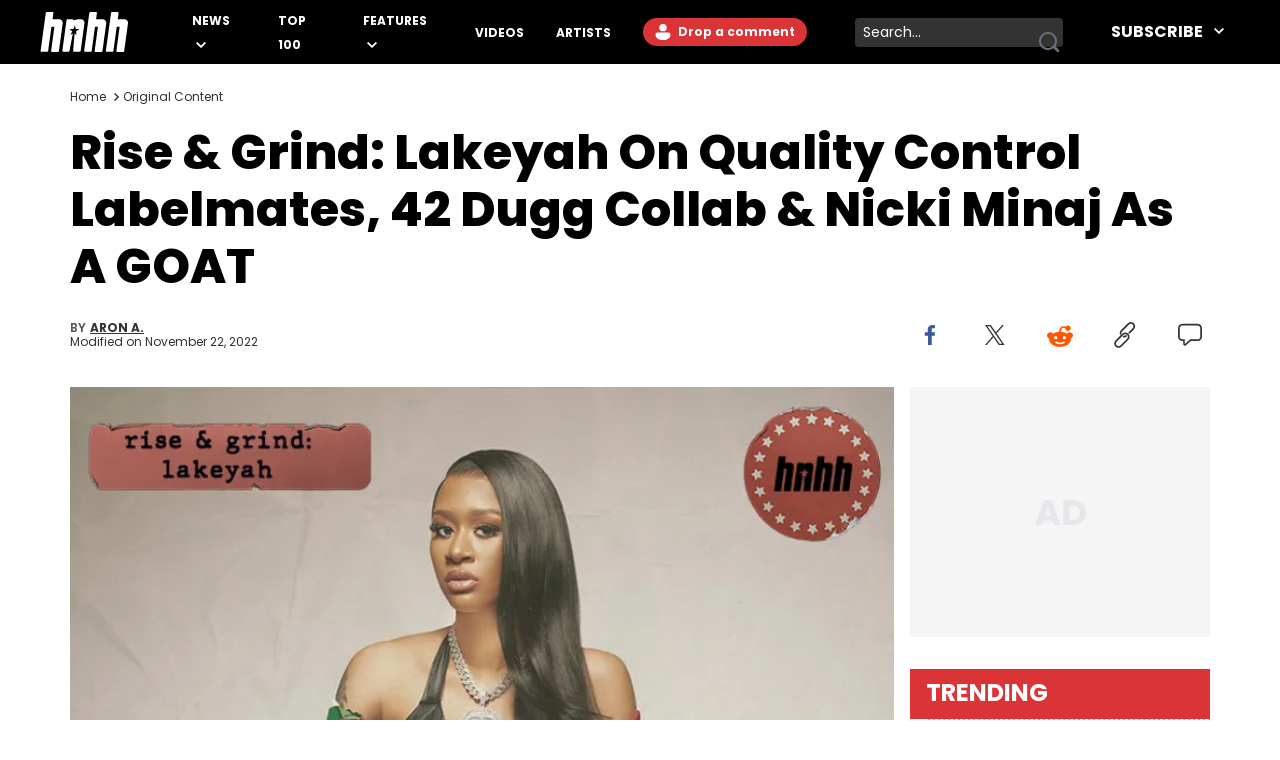

--- FILE ---
content_type: text/html
request_url: https://www.hotnewhiphop.com/343830-rise-and-grind-lakeyah-on-quality-control-labelmates-42-dugg-collab-and-nicki-minaj-as-a-goat-news
body_size: 18132
content:
<!DOCTYPE html><html lang="en"> <head><link rel="alternate" type="application/atom+xml" href="https://www.hotnewhiphop.com/feed"><meta charset="UTF-8">
<meta name="viewport" content="width=device-width, initial-scale=1.0">
<title>Rise & Grind: Lakeyah On Quality Control Labelmates, 42 Dugg Collab & Nicki Minaj As A GOAT</title>
<link rel="sitemap" href="/sitemap.xml">
<link rel="canonical" href="https://www.hotnewhiphop.com/343830-rise-and-grind-lakeyah-on-quality-control-labelmates-42-dugg-collab-and-nicki-minaj-as-a-goat-news">
<meta name="charset" content="utf-8">
<meta name="description">
<meta name="author" content="Aron A.">
<meta name="copyright" content="Copyright © HotNewHipHop 2026">
<meta name="id" content="343830">
<meta name="keywords" content="rise &amp; grind, quality control, Features, Interviews, Music, News, Original Content">
<meta name="news_keywords" content="rise &amp; grind, quality control, Features, Interviews, Music, News, Original Content">
<meta name="robots" content="index, follow, max-snippet:-1, max-image-preview:large, max-video-preview:-1, all">
<meta name="content-type" content="">
<meta name="og:type" content="article">
<meta name="og:url" content="https://www.hotnewhiphop.com/343830-rise-and-grind-lakeyah-on-quality-control-labelmates-42-dugg-collab-and-nicki-minaj-as-a-goat-news">
<meta name="og:description" content="Wisconsin’s slam poet-turned-rapper Lakeyah is still riding high off of the release of her Quality Control debut, “Time’s Up.” She joins us for this week’s edition of Rise &amp; Grind where she details a night out with the City Girls, Pee’s guidance, and manifesting a collaboration with Nicki Minaj.">
<meta name="og:image" content="https://www.hotnewhiphop.com/wp-content/uploads/cover/38/29/1613772938_23ca199859f0fa1b24d4e438553baf1f.jpg">
<meta name="og:title" content="Rise &amp; Grind: Lakeyah On Quality Control Labelmates, 42 Dugg Collab &amp; Nicki Minaj As A GOAT">
<meta name="og:locale" content="en_US">
<meta name="og:site_name" content="HotNewHipHop">
<meta name="twitter:card" content="summary_large_image">
<meta name="twitter:title" content="Rise &amp; Grind: Lakeyah On Quality Control Labelmates, 42 Dugg Collab &amp; Nicki Minaj As A GOAT">
<meta name="twitter:description">
<meta name="twitter:image" content="https://www.hotnewhiphop.com/wp-content/uploads/cover/38/29/1613772938_23ca199859f0fa1b24d4e438553baf1f.jpg"><script type="application/ld+json">{
  "@context": "https://schema.org",
  "@graph": [
    {
      "@type": "NewsArticle",
      "@id": "https://www.hotnewhiphop.com/343830-rise-and-grind-lakeyah-on-quality-control-labelmates-42-dugg-collab-and-nicki-minaj-as-a-goat-news#article",
      "isPartOf": {
        "@id": "https://www.hotnewhiphop.com/343830-rise-and-grind-lakeyah-on-quality-control-labelmates-42-dugg-collab-and-nicki-minaj-as-a-goat-news"
      },
      "author": {
        "name": "Aron A.",
        "@id": "https://www.hotnewhiphop.com/#/schema/person/14389650cea995dc0799881abd136d34"
      },
      "headline": "Rise &#038; Grind: Lakeyah On Quality Control Labelmates, 42 Dugg Collab &#038; Nicki Minaj As A GOAT",
      "datePublished": "2021-02-22T11:16:39+00:00",
      "dateModified": "2022-11-22T17:19:22+00:00",
      "mainEntityOfPage": {
        "@id": "https://www.hotnewhiphop.com/343830-rise-and-grind-lakeyah-on-quality-control-labelmates-42-dugg-collab-and-nicki-minaj-as-a-goat-news"
      },
      "wordCount": 2074,
      "commentCount": 0,
      "publisher": {
        "@id": "https://www.hotnewhiphop.com/#organization"
      },
      "image": {
        "@id": "https://www.hotnewhiphop.com/343830-rise-and-grind-lakeyah-on-quality-control-labelmates-42-dugg-collab-and-nicki-minaj-as-a-goat-news#primaryimage"
      },
      "thumbnailUrl": "https://www.hotnewhiphop.com/wp-content/uploads/cover/38/29/1613772938_23ca199859f0fa1b24d4e438553baf1f.jpg",
      "keywords": [
        "quality control"
      ],
      "articleSection": [
        "Features",
        "Interviews",
        "Music",
        "News",
        "Original Content"
      ],
      "inLanguage": "en-US",
      "potentialAction": [
        {
          "@type": "CommentAction",
          "name": "Comment",
          "target": [
            "https://www.hotnewhiphop.com/343830-rise-and-grind-lakeyah-on-quality-control-labelmates-42-dugg-collab-and-nicki-minaj-as-a-goat-news#respond"
          ]
        }
      ],
      "articleBody": "Rise &amp; Grind is a brand new editorial series, meant to introduce and dissect new, buzzing, or underground artists.&nbsp; Pierre “Pee” Thomas can spot star-quality in an artist before they can even see it themselves. As the Quality Control empire continues to grow beyond the success of Migos, Lil Baby, and City Girls, Wisconsin’s own Lakeyah is prepared for her time to shine. After going viral on the Internet a few times, her music fell into the lap of Pee whose been guiding her towards stardom. Time’s Up, her debut on QC, has produced hit singles like “Big FlexHER” ft. 42 Dugg and “Female GOAT” ft. City Girls.&nbsp; With a new project expected to drop in the coming future, the budding Wisconsin star hopped on a quick phone call with HNHH for the latest edition of Rise &amp; Grind where she answers 10 basic questions before diving into a quick Q&amp;A, below. Stay tuned for a new installment of&nbsp;Rise &amp; Grind every Monday. Rise &amp; Grind: Lakeyah. Photo by Chad Lawson Stomping Grounds: I'm from Milwaukee, Wisconsin. Midwest reppin’ but I live in Atlanta now. I think I'm gonna be like the first famous rapper that comes from Milwaukee, from my neighborhood. [Where] I grew up, it was pretty nice. It wasn’t a suburbs type place. It wasn't really crazy, but the city overall is pretty rough, like growing up there. A lot of homicide, people dying in cars, all that type of stuff was in that city. So that's why I really wanted to leave and pursue my dream elsewhere. Zodiac Sign: I'm a Pisces. They say we're super emotional. That is me all the way in it. That really speaks to my music because I do a lot of R&amp;B songs and I cover a lot of R&amp;B songs. And, you know, I go through a lot of stuff as a teenage girl, relationships and just life, overall. Top 5 DOA: &nbsp;We got Nicki Minaj, Drake, [and] Lil Wayne. We gotta put the GOATs in there… And Lil Baby and Wale.&nbsp; Biggest Accomplishment: Overall, definitely just being signed. But I’m gonna say all positive feedback from my first tape dropping with this label. Like, if you search my name on Twitter, it's just so much positive feedback. Pee even said that's the most he's seen from like somebody that's just come in. In a pandemic and just being a new artist overall, it hasn't been really anything negative. Studio Habits &amp; Essentials: My weird studio habit is I have to record in the dark. Sometimes, if I can't, I’ll like -- you know, how there’s a window towards the engineer? I kind of like turn my back towards him. But I definitely have to be sitting in the dark and I gotta have my heater in there, too. It's always cold in there. It's always freaking cold. It gotta be warm and it got to be in the dark. My essentials, I gotta have my charger. I gotta grab some American Deli before I come here. Because the best American Deli in Atlanta is by the studio.&nbsp; My significant other is always with me. My Beats, like, I have super loud headphones so when my engineer's playing music, I could be writing my next song if it isn’t already written. And my phone. That’s all.&nbsp; “Big FlexHer” ft. 42 Dugg: So the record was supposed to be an Instagram freestyle. I wrote a quick little verse and I was gonna freestyle it in the car and upload it. But when Pee called me to sign me, he wanted me to send him over some music. So I sent him over that song and he was like, ‘This gon’ be your single. It's hard.’&nbsp; When I first met him, I [also] met [Lil] Baby, and Yachty. When they brought me into the studio they were like, Dugg would be perfect for this because it's a Detroit style beat and Dugg is from Detroit. The next day, Dugg sent the song back over with the feature on it. So, that's how the song came about. It's definitely one of my favorites that I've recorded with somebody else.&nbsp; The video, we did half of it in Atlanta, when Dugg was here, and then I went back to my hometown because me, Coach and Pee decided -- the essence of the song is definitely the Midwest. So, we figured we should fly back and have the city in it. And I wanted to make sure that my city was included and looked good because they a big part of me coming up and getting recognition. So I definitely wanted to bring everybody out. And that is my favorite video that I shot so far and I’ve shot 8 videos.&nbsp; First Bars: I started rapping in 2014. Just like, writing stuff down because I was part of a poetry slam team. 2014 was when my little sister's dad died from a homicide. A lot of that came through in my music. Like, I did a song called “Missing You” for him. He was kind of [like] a stepfather to me. I went viral with that. It definitely helped, just growing up in that environment and being able to let my feelings out in a way that I could. And I was speaking for other people, too. First Show: I was in my hometown so it was definitely a lot of love. It was super fun. Like, they knew every song off the tape. They loved “Female Goat” and “Big FlexHer,” of course. It was super fun. Like, it was just great not being able to, you know -- Like, people knowing the lyrics, you don't even have to rap them. It was very fun.&nbsp; It was cut short though because it got really hectic after I played “Pop Out.” I was in the middle of a fight so we had to leave. It was fun, for the most part. First of all, it was so wrapped up. Like, they couldn't even let everybody in. Then I play “Pop Out. You know, I'm just trying to get the crowd excited. It's one of those like “Knuck If You Buck”-type songs and some girls started fighting so we had to go. I didn't mean for them to fight the song just is very-- turned them up. Clocking Out: Binge watching every series I can. I'm a nerd at heart. I like Marvel series and those and like all that. I will binge watch everything that they have available in that category on Netflix, Hulu, whatever. That's my guilty pleasure I just rewatched something. It was Flash or Arrow. I think it was Arrow, in about three days. The right snack, and I’m good. Up Next: Another tape, more videos. I just hope to show my face more, too. I know we are in a pandemic but like, [I want to] be outside more. I really just been working. Like studio time, phone interviews have been my thing right now. And like, Zoom calls and stuff. Hopefully, Biden gets the situation together and the world gets the situation together, so I can experience something different.&nbsp; Photo by Chad Lawson Tell me about connecting with the City Girls on “Female GOAT” and how that song came about. I love the City Girls. Like, first of all, I thought that it was going to be outside of what they usually do but when they heard it, they were like, ‘love it,’ and finished that shit in about three days [and] sent it back over. It was perfect. When you listen to it and watch the video, it feels like you’re getting jumped by three girls. Like, that's how hard every verse was. It was just crazy. It came about pretty easily. Like, Pee was going through all my old music because I had already dropped “Female Goat.” Like, for me, it was from 2018, so basically it was a remix. He was like, ‘You already dropped this? This is hard. We need to send it to the City Girls.’ They sent it back over in three days. And we were shooting a video in like not even a week. Can you explain the rake scene from the “Female GOAT” video with Yung Miami? Where did the rake even come from? First of all, I don't even think I was out there when Miami was recording her scene. But the idea definitely came from Keemotion, who directed the video, because he gave me a toolbox and a goat with my name on it. So, he gave Miami a rake cause she said, \"Beat his sister with a rake,\" and they just handed it to her and she flung it for B-Roll.&nbsp; It was so funny, especially like all the memes and stuff that was on Twitter. It was definitely funny. I loved it.&nbsp; What was it like for the first time meeting the Quality Control team for the first time and how has that relationship developed? I've met everybody on QC except the Migos which is crazy to me because I can't wait to meet them. They're like the biggest group in the world. I can't wait to meet them but everybody else is so welcoming. They were so welcoming and everybody treats me like their little sister. Lil Baby almost came to every video shoot I've had, almost. The girls are just -- they treat me like a little sister. I went out with them once for one of their performances. But, yes I love everybody, and they love me because of Pee. Everybody knows that Pee is super excited about me so everybody just gives me that same energy. What's a night out with the City Girls like? They pack everything out, for one, so it was super packed. Everybody was -- I didn't even know like when I first went out with them, it was kinda like when I first got signed. I didn't even know, like, if people were gonna know me. So when I got out the sprinter with JT, I guess they were calling my name, too. And it was just so surreal because you know, I’m with the City Girls. They were probably looking for Miami because Miami came through until a minute later. But it was just always lit. It's always lit with them. They're a vibe. You can tell just through their music and how they are that their personality just comes through their music. Who do you think is your biggest competition lyrically in the game right now? Mulatto. I love Mulatto. She's hard. Like, I love a girl that thinks about bars and metaphors and all that then goes spit it in the studio. So, Mulatto for sure. It's never competition with females though, you know? We don't work together. Like, the industry allows unity again.&nbsp; It's crazy. We've never seen as many females in the game. Me, growing up, it was always Nicki. I'm not gonna lie, it was just Nicki Minaj. It’s great. I feel like I came out at the perfect time because the industry is so accepting for women rapping. Like, it's just been crazy. Women have definitely been dominating the game. Has Nicki Minaj reached out yet? No. I'm manifesting it and when she reaches out, I want her to ask me to be on a song. I don't even want to talk about anything else [Laughs]. No, she hadn't but she definitely recognized me about two times. Two of her fan pages posted me. She liked it and she liked one of my TikToks before. She's seen me. It sounds like the collaboration is on the horizon.&nbsp; Yes. I feel like that's what's coming about. Power of the tongue, though. I just gotta keep saying it and it'll happen.",
      "copyrightYear": "2021",
      "copyrightHolder": {
        "@id": "https://www.hotnewhiphop.com/#organization"
      }
    },
    {
      "@type": "WebPage",
      "@id": "https://www.hotnewhiphop.com/343830-rise-and-grind-lakeyah-on-quality-control-labelmates-42-dugg-collab-and-nicki-minaj-as-a-goat-news",
      "url": "https://www.hotnewhiphop.com/343830-rise-and-grind-lakeyah-on-quality-control-labelmates-42-dugg-collab-and-nicki-minaj-as-a-goat-news",
      "name": "Rise & Grind: Lakeyah On Quality Control Labelmates, 42 Dugg Collab & Nicki Minaj As A GOAT",
      "isPartOf": {
        "@id": "https://www.hotnewhiphop.com/#website"
      },
      "primaryImageOfPage": {
        "@id": "https://www.hotnewhiphop.com/343830-rise-and-grind-lakeyah-on-quality-control-labelmates-42-dugg-collab-and-nicki-minaj-as-a-goat-news#primaryimage"
      },
      "image": {
        "@id": "https://www.hotnewhiphop.com/343830-rise-and-grind-lakeyah-on-quality-control-labelmates-42-dugg-collab-and-nicki-minaj-as-a-goat-news#primaryimage"
      },
      "thumbnailUrl": "https://www.hotnewhiphop.com/wp-content/uploads/cover/38/29/1613772938_23ca199859f0fa1b24d4e438553baf1f.jpg",
      "datePublished": "2021-02-22T11:16:39+00:00",
      "dateModified": "2022-11-22T17:19:22+00:00",
      "breadcrumb": {
        "@id": "https://www.hotnewhiphop.com/343830-rise-and-grind-lakeyah-on-quality-control-labelmates-42-dugg-collab-and-nicki-minaj-as-a-goat-news#breadcrumb"
      },
      "inLanguage": "en-US",
      "potentialAction": [
        {
          "@type": "ReadAction",
          "target": [
            "https://www.hotnewhiphop.com/343830-rise-and-grind-lakeyah-on-quality-control-labelmates-42-dugg-collab-and-nicki-minaj-as-a-goat-news"
          ]
        }
      ]
    },
    {
      "@type": "ImageObject",
      "inLanguage": "en-US",
      "@id": "https://www.hotnewhiphop.com/343830-rise-and-grind-lakeyah-on-quality-control-labelmates-42-dugg-collab-and-nicki-minaj-as-a-goat-news#primaryimage",
      "url": "https://www.hotnewhiphop.com/wp-content/uploads/cover/38/29/1613772938_23ca199859f0fa1b24d4e438553baf1f.jpg",
      "contentUrl": "https://www.hotnewhiphop.com/wp-content/uploads/cover/38/29/1613772938_23ca199859f0fa1b24d4e438553baf1f.jpg",
      "width": 740,
      "height": 494,
      "caption": "Lakeyah quality control interview"
    },
    {
      "@type": "BreadcrumbList",
      "@id": "https://www.hotnewhiphop.com/343830-rise-and-grind-lakeyah-on-quality-control-labelmates-42-dugg-collab-and-nicki-minaj-as-a-goat-news#breadcrumb",
      "itemListElement": [
        {
          "@type": "ListItem",
          "position": 1,
          "name": "Home",
          "item": "https://www.hotnewhiphop.com/"
        },
        {
          "@type": "ListItem",
          "position": 2,
          "name": "News",
          "item": "https://www.hotnewhiphop.com/articles/news"
        },
        {
          "@type": "ListItem",
          "position": 3,
          "name": "Rise &#038; Grind: Lakeyah On Quality Control Labelmates, 42 Dugg Collab &#038; Nicki Minaj As A GOAT"
        }
      ]
    },
    {
      "@type": "WebSite",
      "@id": "https://www.hotnewhiphop.com/#website",
      "url": "https://www.hotnewhiphop.com/",
      "name": "HotNewHipHop",
      "description": "The Latest Hip Hop News, Songs, Rap Albums &amp; Music, Gossip &amp; Entertainment News, Sneaker Releases, Sports News, TV &amp; Movies, Interviews, Culture &amp; more",
      "publisher": {
        "@id": "https://www.hotnewhiphop.com/#organization"
      },
      "alternateName": "HNHH",
      "potentialAction": [
        {
          "@type": "SearchAction",
          "target": {
            "@type": "EntryPoint",
            "urlTemplate": "https://www.hotnewhiphop.com/search/{search_term_string}"
          },
          "query-input": {
            "@type": "PropertyValueSpecification",
            "valueRequired": true,
            "valueName": "search_term_string"
          }
        }
      ],
      "inLanguage": "en-US"
    },
    {
      "@type": "Organization",
      "@id": "https://www.hotnewhiphop.com/#organization",
      "name": "HotNewHipHop",
      "alternateName": "HNHH",
      "url": "https://www.hotnewhiphop.com/",
      "logo": {
        "@type": "ImageObject",
        "inLanguage": "en-US",
        "@id": "https://www.hotnewhiphop.com/#/schema/logo/image/",
        "url": "https://www.hotnewhiphop.com/wp-content/uploads/2023/12/hnhh-2.jpeg",
        "contentUrl": "https://www.hotnewhiphop.com/wp-content/uploads/2023/12/hnhh-2.jpeg",
        "width": 1000,
        "height": 666,
        "caption": "HotNewHipHop"
      },
      "image": {
        "@id": "https://www.hotnewhiphop.com/#/schema/logo/image/"
      },
      "sameAs": [
        "https://www.facebook.com/realhotnewhiphop/",
        "https://x.com/HotNewHipHop",
        "https://www.instagram.com/hotnewhiphop/",
        "https://www.youtube.com/c/HotNewHipHop"
      ]
    },
    {
      "@type": "Person",
      "@id": "https://www.hotnewhiphop.com/#/schema/person/14389650cea995dc0799881abd136d34",
      "name": "Aron A.",
      "image": {
        "@type": "ImageObject",
        "inLanguage": "en-US",
        "@id": "https://www.hotnewhiphop.com/#/schema/person/image/",
        "url": "https://secure.gravatar.com/avatar/f132242a9f64b07464f35405bbef4536b1c38b46680bac99cbbe15f34083d532?s=96&d=mm&r=g",
        "contentUrl": "https://secure.gravatar.com/avatar/f132242a9f64b07464f35405bbef4536b1c38b46680bac99cbbe15f34083d532?s=96&d=mm&r=g",
        "caption": "Aron A."
      },
      "description": "Aron A. is a features editor for HotNewHipHop. Beginning his tenure at HotNewHipHop in July 2017, he has comprehensively documented the biggest stories in the culture over the past few years. Throughout his time, Aron’s helped introduce a number of buzzing up-and-coming artists to our audience, identifying regional trends and highlighting hip-hop from across the globe. As a Canadian-based music journalist, he has also made a concerted effort to put spotlights on artists hailing from North of the border as part of Rise &amp; Grind, the weekly interview series that he created and launched in 2021. Aron also broke a number of stories through his extensive interviews with beloved figures in the culture. These include industry vets (Quality Control co-founder Kevin \"Coach K\" Lee, Wayno Clark), definitive producers (DJ Paul, Hit-Boy, Zaytoven), cultural disruptors (Soulja Boy), lyrical heavyweights (Pusha T, Styles P, Danny Brown), cultural pioneers (Dapper Dan, Big Daddy Kane), and the next generation of stars (Lil Durk, Latto, Fivio Foreign, Denzel Curry). Aron also penned cover stories with the likes of Rick Ross, Central Cee, Moneybagg Yo, Vince Staples, and Bobby Shmurda.",
      "sameAs": [
        "www.instagram.com/aronawriting"
      ],
      "url": "https://www.hotnewhiphop.com/author/aron-a"
    }
  ]
}</script><script type="module" src="/_astro/FreestarInit.astro_astro_type_script_index_0_lang.CxtkAvN7.js"></script><script type="module" src="/_astro/GoogleTag.astro_astro_type_script_index_0_lang.CbdYzwJ1.js"></script><script type="module" src="/_astro/FacebookPixel.astro_astro_type_script_index_0_lang.IqIWuGwb.js"></script><script type="module" src="/_astro/Marfeel.astro_astro_type_script_index_0_lang.BU85h5EW.js"></script><script type="module" src="/_astro/MarfeelABTest.astro_astro_type_script_index_0_lang.k1w2OSKI.js"></script><link rel="stylesheet" href="/_astro/about.CabniwoD.css">
<link rel="stylesheet" href="/_astro/_wpid_-_slug_.CU3Hpv5_.css"><script type="module" src="/_astro/page.DCTgdEH6.js"></script></head> <body class="font-poppins pt-8"> <header id="header" class="top-0 left-0 w-full z-40 fixed" role="banner"> <div id="desktop-header" class="hidden lg:flex items-center h-16 bg-black w-full px-10"> <a href="/" role="button" class="desktop-header__logo flex justify-center w-[5.5rem] mr-8 xl:mr-16 [&>span]:w-full" aria-label="Hot New Hip Hop - Home"> <svg class="fill-white w-full h-auto" width="20" height="20"> <use  xlink:href="/images/svg-icon-sprite.svg?2024-10-28#icon-hnhh-header-logo"></use> </svg> </a> <nav aria-label="Primary Navigation" class="flex-1"> <ul class="flex flex-row justify-start items-center"> <li class="group relative mr-4 xl:mr-8 xxl:mr-16"> <a href="/articles/news" class="text-white text-xs xxl:text-base uppercase font-bold relative menu-hover [&>svg]:hover:fill-accent-color hover:text-accent-color" aria-controls="submenu-news" aria-haspopup="true"> News </a> <svg class="inline-block fill-white w-[10px] ml-1" width="20" height="20"> <use  xlink:href="/images/svg-icon-sprite.svg?2024-10-28#icon-chev-down"></use> </svg> <div class="invisible absolute -left-8 top-6 inline-flex flex-col bg-black !py-4 !px-8 w-[150px] group-hover:visible"> <a href="/songs" class="text-white text-sm uppercase font-bold hover:text-accent-color relative menu-hover py-2 inline-block" aria-controls="submenu-songs" aria-haspopup="true"> Songs </a><a href="/mixtapes" class="text-white text-sm uppercase font-bold hover:text-accent-color relative menu-hover py-2 inline-block" aria-controls="submenu-mixtapes" aria-haspopup="true"> Mixtapes </a><a href="/articles/music" class="text-white text-sm uppercase font-bold hover:text-accent-color relative menu-hover py-2 inline-block" aria-controls="submenu-music" aria-haspopup="true"> Music </a><a href="/articles/life" class="text-white text-sm uppercase font-bold hover:text-accent-color relative menu-hover py-2 inline-block" aria-controls="submenu-lifestyle" aria-haspopup="true"> Lifestyle </a><a href="/articles/sports" class="text-white text-sm uppercase font-bold hover:text-accent-color relative menu-hover py-2 inline-block" aria-controls="submenu-sports" aria-haspopup="true"> Sports </a><a href="/articles/sneakers" class="text-white text-sm uppercase font-bold hover:text-accent-color relative menu-hover py-2 inline-block" aria-controls="submenu-sneakers" aria-haspopup="true"> Sneakers </a><a href="/articles/politics" class="text-white text-sm uppercase font-bold hover:text-accent-color relative menu-hover py-2 inline-block" aria-controls="submenu-politics" aria-haspopup="true"> Politics </a><a href="/articles/tech" class="text-white text-sm uppercase font-bold hover:text-accent-color relative menu-hover py-2 inline-block" aria-controls="submenu-tech" aria-haspopup="true"> Tech </a> </div> </li><li class="group relative mr-4 xl:mr-8 xxl:mr-16"> <a href="/top100" class="text-white text-xs xxl:text-base uppercase font-bold relative menu-hover [&>svg]:hover:fill-accent-color hover:text-accent-color" aria-controls="submenu-top 100" aria-haspopup="true"> Top 100 </a>   </li><li class="group relative mr-4 xl:mr-8 xxl:mr-16"> <a href="/articles/features/" class="text-white text-xs xxl:text-base uppercase font-bold relative menu-hover [&>svg]:hover:fill-accent-color hover:text-accent-color" aria-controls="submenu-features" aria-haspopup="true"> Features </a> <svg class="inline-block fill-white w-[10px] ml-1" width="20" height="20"> <use  xlink:href="/images/svg-icon-sprite.svg?2024-10-28#icon-chev-down"></use> </svg> <div class="invisible absolute -left-8 top-6 inline-flex flex-col bg-black !py-4 !px-8 w-[150px] group-hover:visible"> <a href="/articles/reviews" class="text-white text-sm uppercase font-bold hover:text-accent-color relative menu-hover py-2 inline-block" aria-controls="submenu-reviews" aria-haspopup="true"> Reviews </a><a href="/articles/interviews" class="text-white text-sm uppercase font-bold hover:text-accent-color relative menu-hover py-2 inline-block" aria-controls="submenu-interviews" aria-haspopup="true"> Interviews </a><a href="https://www.hotnewhiphop.com/articles/originalcontent" class="text-white text-sm uppercase font-bold hover:text-accent-color relative menu-hover py-2 inline-block" aria-controls="submenu-editorials" aria-haspopup="true"> Editorials </a><a href="/articles/lists" class="text-white text-sm uppercase font-bold hover:text-accent-color relative menu-hover py-2 inline-block" aria-controls="submenu-lists" aria-haspopup="true"> Lists </a> </div> </li><li class="group relative mr-4 xl:mr-8 xxl:mr-16"> <a href="/videos" class="text-white text-xs xxl:text-base uppercase font-bold relative menu-hover [&>svg]:hover:fill-accent-color hover:text-accent-color" aria-controls="submenu-videos" aria-haspopup="true"> Videos </a>   </li><li class="group relative mr-4 xl:mr-8 xxl:mr-16"> <a href="/artists" class="text-white text-xs xxl:text-base uppercase font-bold relative menu-hover [&>svg]:hover:fill-accent-color hover:text-accent-color" aria-controls="submenu-artists" aria-haspopup="true"> Artists </a>   </li> </ul> </nav> <div class="relative mr-6 h-7"> <div> <div class="mr-6 h-7 login-button-auth hidden"> <a href="/my/profile" role="button" class="text-sm lg:text-xs xxl:text-sm font-bold relative menu-hover bg-accent-color text-white rounded-l-full rounded-r-full hover:bg-accent-color-dark h-7 inline-block px-[2px] [&>span]:w-full [&>span]:h-full [&>span]:flex [&>span]:items-center"> <span class="flex items-start"> <span class="inline-block w-6 h-6 mr-2"> <img class="avatar-component-selector w-6 h-6 relative rounded-full next-image" src="/images/default-avatar.png" alt="user avatar"> </span> <span class="mr-2">My Profile</span> </span> </a> </div> <div class="mr-6 h-7 login-button-notauth hidden"> <a href="/login" role="button" class="text-sm lg:text-xs xxl:text-sm font-bold relative menu-hover px-3 py-1 bg-accent-color text-white rounded-l-full rounded-r-full hover:bg-accent-color-dark inline-block h-7">  <svg class="fill-white inline-block mt-[2px]" width="20" height="20"><use xlink:href="/images/svg-icon-sprite.svg?2024-10-28#icon-default-avatar"></use></svg>
Drop a comment
 </a> </div> </div> <script type="module">const n=function(e){[...document.querySelectorAll(".login-button-notauth")].forEach(o=>{o.style.display=e?"none":"block"}),[...document.querySelectorAll(".login-button-auth")].forEach(o=>{o.style.display=e?"block":"none"}),e&&[...document.querySelectorAll(".avatar-component-selector")].forEach(o=>{o.src=e.user.avatar})};window.hhsession_handlers=window.hhsession_handlers||[];window.hhsession_handlers.push(n);</script> </div> <div class="relative mr-8"> <div class="desktopView"><button type="button" class="searchButton absolute right-1 top-1/2 -translate-y-1/2 z-[1] opacity-[.99]" aria-label="search button"><svg class="fill-gray-500 hover:fill-accent-color" width="20" height="20"> <use  xlink:href="/images/svg-icon-sprite.svg?2024-10-28#icon-search"></use> </svg></button><div class="bg-dark-grey border-0 rounded-sm w-52 pr-7 z-0"><label for="searchFormInputDsk" class="hidden">Search input</label><input id="searchFormInputDsk" type="search" name="search" placeholder="Search..." class="searchFormInput search-input-field w-full h-full bg-transparent text-white text-sm px-2 py-1 focus:outline-hidden focus:bg-transparent autofill:!bg-transparent"></div></div><script>(function(){const isMobile = false;

	function handleSearchSubmit (searchData){
		const query = searchData;
		if (query) {
			window.location.href = `/search/${query}`;
		}
		return false;
	}

	document.querySelectorAll(".searchButton")?.forEach(element=>{
		element.addEventListener('click', function () {
			const parent = element.parentElement;
			const inputFieldValue = parent.querySelector('.searchFormInput').value;
			handleSearchSubmit(inputFieldValue);
		});
	});

	document.querySelectorAll(".searchFormInput")?.forEach((input) => {
		input.addEventListener("keypress", function (event) {
			if (event.key === "Enter" || event.keyCode === 13 || event.which === 13) {
				event.preventDefault();
				const query = input.value;
				handleSearchSubmit(query);
			}
		});
	});

})();</script> </div> <div class="header-follow"> <div class="relative group"><div class="text-white text-base font-bold uppercase hover:text-accent-color relative menu-hover [&>svg]:hover:fill-accent-color hover:border-accent-color px-4 py-1 cursor-pointer z-[1]">
Subscribe
<svg class="inline-block fill-white w-[10px] ml-2 -mt-[3px]" width="20" height="20"><use xlink:href="/images/svg-icon-sprite.svg?2024-10-28#icon-chev-down"></use></svg></div><nav id="header-social-list" class="hidden group-hover:inline-block  absolute top-[30px] -right-[25px] bg-black pt-12 px-[25px] pb-[25px] w-[330px]" aria-label="Social Navigation"><span class="flex w-full justify-between"> <a href="https://www.facebook.com/RealHotNewHipHop" aria-label="Follow us on Facebook" target="_blank" rel="noreferrer noopener" class="mr-0 lg:mr-4 lg:float-left"> <svg class="fill-white w-[22px] hover:fill-accent-color" width="20" height="20"> <use  xlink:href="/images/svg-icon-sprite.svg?2024-10-28#icon-facebook"></use> </svg> </a> <a href="https://www.instagram.com/hotnewhiphop/" aria-label="Follow us on Instagram" target="_blank" rel="noreferrer noopener" class="mr-0 lg:mr-4 lg:float-left"> <svg class="fill-white w-[22px] hover:fill-accent-color" width="20" height="20"> <use  xlink:href="/images/svg-icon-sprite.svg?2024-10-28#icon-instagram"></use> </svg> </a> <a href="https://twitter.com/HotNewHipHop" aria-label="Follow us on Twitter" target="_blank" rel="noreferrer noopener" class="mr-0 lg:mr-4 lg:float-left"> <svg class="fill-white w-[22px] hover:fill-accent-color" width="20" height="20"> <use  xlink:href="/images/svg-icon-sprite.svg?2024-10-28#icon-twitter"></use> </svg> </a> <a href="https://www.tiktok.com/@hotnewhiphop?" aria-label="Follow us on TikTok" target="_blank" rel="noreferrer noopener" class="mr-0 lg:mr-4 lg:float-left"> <svg class="fill-white w-[22px] hover:fill-accent-color" width="20" height="20"> <use  xlink:href="/images/svg-icon-sprite.svg?2024-10-28#icon-tiktok"></use> </svg> </a> <a href="https://www.youtube.com/c/HotNewHipHop?" aria-label="Follow us on Youtube" target="_blank" rel="noreferrer noopener"> <svg class="fill-white w-[22px] hover:fill-accent-color" width="20" height="20"> <use  xlink:href="/images/svg-icon-sprite.svg?2024-10-28#icon-youtube"></use> </svg> </a> </span><div class="text-white text-xs font-bold mt-4 mb-2">
Subscribe to Our Newsletter
</div><form class="flex flex-row gap-[2%]"><input type="email" placeholder="Your email" autoComplete="email" class="w-[63%] h-[30px] text-dark-grey text-[.625rem] font-semibold px-2 py-1 bg-white" name="email"/><button type="submit" class="bg-smoke w-[35%] text-black text-[.625rem] font-semibold h-[30px]">SUBSCRIBE</button></form></nav></div> </div> </div> <div class="block lg:hidden absolute top-0 left-0 w-full z-30"> <div class="absolute left-4 top-[18px]"> <div> <div class="mr-6 h-7 login-button-auth hidden"> <a href="/my/profile" role="button" class="text-sm lg:text-xs xxl:text-sm font-bold relative menu-hover bg-accent-color text-white rounded-l-full rounded-r-full hover:bg-accent-color-dark h-7 inline-block px-[2px] [&>span]:w-full [&>span]:h-full [&>span]:flex [&>span]:items-center"> <span class="flex items-start"> <span class="inline-block w-6 h-6 mr-2"> <img class="avatar-component-selector w-6 h-6 relative rounded-full next-image" src="/images/default-avatar.png" alt="user avatar"> </span> <span class="mr-2">My Profile</span> </span> </a> </div> <div class="mr-6 h-7 login-button-notauth hidden"> <a href="/login" role="button" class="text-sm lg:text-xs xxl:text-sm font-bold relative menu-hover px-3 py-1 bg-accent-color text-white rounded-l-full rounded-r-full hover:bg-accent-color-dark inline-block h-7"> Sign in </a> </div> </div>  </div> <div class="h-[64.61px] bg-black w-full flex items-center justify-center"> <a href="/" role="button" class="header-mobile-logo" aria-label="Hot New Hip Hop - Home"> <svg class="h-[64px] w-[76px] fill-white" width="20" height="20"> <use  xlink:href="/images/svg-icon-sprite.svg?2024-10-28#icon-hnhh-header-logo"></use> </svg> </a> </div> <span id="mobileMenuButton" class="block absolute sidebarIconToggle top-[22px] right-4 w-[22px] h-[22px] cursor-pointer bg-menu-open bg-no-repeat bg-center"></span> <div id="sidebarMenu" class="hidden container w-full mobileMenuContainer mobileMenuContainerOpen pt-16 px-6 overflow-y-auto h-full fixed top-[55px] left-0 bg-black"> <div class="flex flex-row justify-between items-center w-full"> <span class="flex w-full justify-between"> <a href="https://www.facebook.com/RealHotNewHipHop" aria-label="Follow us on Facebook" target="_blank" rel="noreferrer noopener" class="mr-0 lg:mr-4 lg:float-left"> <svg class="fill-white w-[22px] hover:fill-accent-color" width="20" height="20"> <use  xlink:href="/images/svg-icon-sprite.svg?2024-10-28#icon-facebook"></use> </svg> </a> <a href="https://www.instagram.com/hotnewhiphop/" aria-label="Follow us on Instagram" target="_blank" rel="noreferrer noopener" class="mr-0 lg:mr-4 lg:float-left"> <svg class="fill-white w-[22px] hover:fill-accent-color" width="20" height="20"> <use  xlink:href="/images/svg-icon-sprite.svg?2024-10-28#icon-instagram"></use> </svg> </a> <a href="https://twitter.com/HotNewHipHop" aria-label="Follow us on Twitter" target="_blank" rel="noreferrer noopener" class="mr-0 lg:mr-4 lg:float-left"> <svg class="fill-white w-[22px] hover:fill-accent-color" width="20" height="20"> <use  xlink:href="/images/svg-icon-sprite.svg?2024-10-28#icon-twitter"></use> </svg> </a> <a href="https://www.tiktok.com/@hotnewhiphop?" aria-label="Follow us on TikTok" target="_blank" rel="noreferrer noopener" class="mr-0 lg:mr-4 lg:float-left"> <svg class="fill-white w-[22px] hover:fill-accent-color" width="20" height="20"> <use  xlink:href="/images/svg-icon-sprite.svg?2024-10-28#icon-tiktok"></use> </svg> </a> <a href="https://www.youtube.com/c/HotNewHipHop?" aria-label="Follow us on Youtube" target="_blank" rel="noreferrer noopener"> <svg class="fill-white w-[22px] hover:fill-accent-color" width="20" height="20"> <use  xlink:href="/images/svg-icon-sprite.svg?2024-10-28#icon-youtube"></use> </svg> </a> </span> </div> <div class="flex flex-row items-center my-10 w-full"> <div class="mobileView flex justify-between relative w-full lg:w-[calc(100%-358px)] mb-8"><div class="searchFormInputMobWrapper w-full rounded-xl pr-10 border-[1px] border-very-light-grey"><label for="searchFormInputMob" class="hidden">Search input</label><input id="searchFormInputMob" type="search" name="search" placeholder="Search..." class="searchFormInput search-input-field border-0 px-4 py-2 w-full bg-transparent outline-hidden text-lg text-white"></div><button type="button" class="searchButton absolute right-4 top-1/2 -translate-y-1/2 w-[23px] h-[23px]" aria-label="search button"><svg class="w-[23px] h-[23px] fill-dark-grey hover:fisAuthenticatedill-accent-color" width="20" height="20"> <use  xlink:href="/images/svg-icon-sprite.svg?2024-10-28#icon-search"></use> </svg></button></div><script>(function(){const isMobile = true;

	function handleSearchSubmit (searchData){
		const query = searchData;
		if (query) {
			window.location.href = `/search/${query}`;
		}
		return false;
	}

	document.querySelectorAll(".searchButton")?.forEach(element=>{
		element.addEventListener('click', function () {
			const parent = element.parentElement;
			const inputFieldValue = parent.querySelector('.searchFormInput').value;
			handleSearchSubmit(inputFieldValue);
		});
	});

	document.querySelectorAll(".searchFormInput")?.forEach((input) => {
		input.addEventListener("keypress", function (event) {
			if (event.key === "Enter" || event.keyCode === 13 || event.which === 13) {
				event.preventDefault();
				const query = input.value;
				handleSearchSubmit(query);
			}
		});
	});

})();</script> </div> <nav class="mobileNav w-full" aria-label="Main Navigation"> <div class="my-4" role="menu"> <span class="mobile-navItem-expander flex flex-row flex-wrap relative" role="menuitem"> <a href="/articles/news" class="mobileNavItemLink text-white text-lg uppercase font-semibold mobileLinkButton mr-3" aria-controls="submenu-news" aria-haspopup="true"> News </a> <span class="mobile-navExpander bg-chev-down bg-no-repeat bg-left flex-1 h-5 [&>svg]:fill-white [&>svg]:w-4 [&>svg]:h-4 mt-1"></span> <div id="submenu-news" class="mobileNavItemChildren hidden basis-full" role="menu"> <a href="/songs" class="mobileNavItemLink pl-4 my-3 mobileNavSubItem text-white text-base font-semibold mobileLinkButton block" aria-controls="submenu-songs" aria-haspopup="true" role="menuitem"> Songs </a><a href="/mixtapes" class="mobileNavItemLink pl-4 my-3 mobileNavSubItem text-white text-base font-semibold mobileLinkButton block" aria-controls="submenu-mixtapes" aria-haspopup="true" role="menuitem"> Mixtapes </a><a href="/articles/music" class="mobileNavItemLink pl-4 my-3 mobileNavSubItem text-white text-base font-semibold mobileLinkButton block" aria-controls="submenu-music" aria-haspopup="true" role="menuitem"> Music </a><a href="/articles/life" class="mobileNavItemLink pl-4 my-3 mobileNavSubItem text-white text-base font-semibold mobileLinkButton block" aria-controls="submenu-lifestyle" aria-haspopup="true" role="menuitem"> Lifestyle </a><a href="/articles/sports" class="mobileNavItemLink pl-4 my-3 mobileNavSubItem text-white text-base font-semibold mobileLinkButton block" aria-controls="submenu-sports" aria-haspopup="true" role="menuitem"> Sports </a><a href="/articles/sneakers" class="mobileNavItemLink pl-4 my-3 mobileNavSubItem text-white text-base font-semibold mobileLinkButton block" aria-controls="submenu-sneakers" aria-haspopup="true" role="menuitem"> Sneakers </a><a href="/articles/politics" class="mobileNavItemLink pl-4 my-3 mobileNavSubItem text-white text-base font-semibold mobileLinkButton block" aria-controls="submenu-politics" aria-haspopup="true" role="menuitem"> Politics </a><a href="/articles/tech" class="mobileNavItemLink pl-4 my-3 mobileNavSubItem text-white text-base font-semibold mobileLinkButton block" aria-controls="submenu-tech" aria-haspopup="true" role="menuitem"> Tech </a> </div> </span> </div><div class="my-4" role="menu"> <a href="/top100" role="menuitem" class="mobileNavItemLink mobileNavItem mobileLinkButton text-white text-lg uppercase font-semibold"> Top 100 </a> </div><div class="my-4" role="menu"> <span class="mobile-navItem-expander flex flex-row flex-wrap relative" role="menuitem"> <a href="/articles/features/" class="mobileNavItemLink text-white text-lg uppercase font-semibold mobileLinkButton mr-3" aria-controls="submenu-features" aria-haspopup="true"> Features </a> <span class="mobile-navExpander bg-chev-down bg-no-repeat bg-left flex-1 h-5 [&>svg]:fill-white [&>svg]:w-4 [&>svg]:h-4 mt-1"></span> <div id="submenu-features" class="mobileNavItemChildren hidden basis-full" role="menu"> <a href="/articles/reviews" class="mobileNavItemLink pl-4 my-3 mobileNavSubItem text-white text-base font-semibold mobileLinkButton block" aria-controls="submenu-reviews" aria-haspopup="true" role="menuitem"> Reviews </a><a href="/articles/interviews" class="mobileNavItemLink pl-4 my-3 mobileNavSubItem text-white text-base font-semibold mobileLinkButton block" aria-controls="submenu-interviews" aria-haspopup="true" role="menuitem"> Interviews </a><a href="https://www.hotnewhiphop.com/articles/originalcontent" class="mobileNavItemLink pl-4 my-3 mobileNavSubItem text-white text-base font-semibold mobileLinkButton block" aria-controls="submenu-editorials" aria-haspopup="true" role="menuitem"> Editorials </a><a href="/articles/lists" class="mobileNavItemLink pl-4 my-3 mobileNavSubItem text-white text-base font-semibold mobileLinkButton block" aria-controls="submenu-lists" aria-haspopup="true" role="menuitem"> Lists </a> </div> </span> </div><div class="my-4" role="menu"> <a href="/videos" role="menuitem" class="mobileNavItemLink mobileNavItem mobileLinkButton text-white text-lg uppercase font-semibold"> Videos </a> </div><div class="my-4" role="menu"> <a href="/artists" role="menuitem" class="mobileNavItemLink mobileNavItem mobileLinkButton text-white text-lg uppercase font-semibold"> Artists </a> </div> </nav> <div class="mt-4 mb-20 w-full"><div class="text-white text-xs font-bold pb-2">
Subscribe to Our Newsletter
</div><form class="flex flex-row gap-[2%]"><input type="email" placeholder="Your email" autoComplete="email" class="w-[63%] h-[30px] text-dark-grey text-[.625rem] font-semibold px-2 py-1 bg-white" name="email"/><button type="submit" class="bg-smoke w-[35%] text-black text-[.625rem] font-semibold h-[30px]">SUBSCRIBE</button></form></div> </div> </div> <script type="module">if(typeof window>"u")throw new Error("MENU ERROR");const t=document.getElementById("mobileMenuButton"),i=document.getElementById("sidebarMenu"),r=document.querySelectorAll(".mobile-navExpander"),u=document.querySelectorAll(".mobileNavItemLink"),o=document.querySelector("body"),s=e=>{const n=e.style.display==="block";return e.style.display=n?"none":"block",n},d=(e,n)=>{e.style.backgroundImage=n?"url(/images/chevDown.svg)":"url(/images/chevUp.svg)"},c=()=>{if(!o||!t)return;const e=s(i);o.style.overflowY=e?"visible":"hidden",t.style.backgroundImage=e?"url(/images/menuOpen.svg)":"url(/images/menuClose.svg)"};r.forEach(e=>{e.addEventListener("click",()=>{const n=e.nextElementSibling,l=s(n);d(e,l)})});t&&t.addEventListener("click",c);u.forEach(e=>{e.addEventListener("click",()=>{setTimeout(c,150)})});</script> </header>  <div class="container-content mx-auto px-4 mt-20 lg:mt-[57px]"> <header class="w-full font-poppins"> <ul class="my-4 lg:my-5 flex flex-row justify-start items-center text-xs text-dark-grey font-poppins"> <li> <a href="/" class="mr-2 hover:text-accent-color">
Home
</a> </li> <li class="breadcrumb-arrow"> <a href="/articles/originalcontent" class="hover:text-accent-color"> Original Content </a> </li> </ul> <h1 class="text-[1.75rem] lg:text-5xl font-extrabold mt-0 lg:mt-5 mb-5 "> Rise &amp; Grind: Lakeyah On Quality Control Labelmates, 42 Dugg Collab &amp; Nicki Minaj As A GOAT </h1>  <div class="flex flex-row flex-wrap justify-start items-center mb-8 text-[10px] lg:text-[11px] font-poppins leading-[1.231] w-full"> <span class="flex gap-x-4 gap-y-3 lg:gap-y-1 flex-col"> <span class="uppercase text-xs flex items-end"> <span class="text-[#555] font-semibold mr-1">BY</span> <a href="/author/aron-a" class="mr-4 font-bold text-dark-grey hover:text-accent-color underline"> Aron A. </a> </span> <span class="col-start-2 row-start-2 text-xs text-dark-grey"> <time class="client-timestamp font-light undefined" data-date="2021-02-22 11:16:39" data-modified="2022-11-22 13:19:22" data-full-format="true"> Modified on  <span>November 22, 2022</span> </time> </span> </span> <span class="flex-1"></span> <span class="inline-flex lg:w-[300px] items-center justify-between w-auto mt-4 lg:mt-0"> <span class="mr-2 lg:mr-0 w-[40px] h-[40px] border-[1px] border-dark-grey rounded-full flex justify-center items-center cursor-pointer hover:border-accent-color [&>button>svg]:hover:fill-accent-color"> <a href="https://www.facebook.com/sharer/sharer.php?u=https://www.hotnewhiphop.com/343830-rise-and-grind-lakeyah-on-quality-control-labelmates-42-dugg-collab-and-nicki-minaj-as-a-goat-news&quote=Rise & Grind: Lakeyah On Quality Control Labelmates, 42 Dugg Collab & Nicki Minaj As A GOAT" target="_blank" rel="noopener noreferrer" aria-label="Share on Facebook"> <svg class="w-[20px] h-auto fill-[#3C5A9A]" width="20" height="20"> <use  xlink:href="/images/svg-icon-sprite.svg?2024-10-28#icon-facebook"></use> </svg> </a> </span> <span class="mr-2 lg:mr-0 w-[40px] h-[40px] border-[1px] border-dark-grey rounded-full flex justify-center items-center cursor-pointer hover:border-accent-color [&>button>svg]:hover:fill-accent-color"> <a href="https://twitter.com/intent/tweet?url=https://www.hotnewhiphop.com/343830-rise-and-grind-lakeyah-on-quality-control-labelmates-42-dugg-collab-and-nicki-minaj-as-a-goat-news&text=Rise & Grind: Lakeyah On Quality Control Labelmates, 42 Dugg Collab & Nicki Minaj As A GOAT" target="_blank" rel="noopener noreferrer" aria-label="Share on Twitter"> <svg class="w-[20px] h-auto fill-dark-grey hover:fill-accent-color" width="20" height="20"> <use  xlink:href="/images/svg-icon-sprite.svg?2024-10-28#icon-twitter"></use> </svg> </a> </span> <span class="mr-2 lg:mr-0 w-[40px] h-[40px] border-[1px] border-dark-grey rounded-full flex justify-center items-center cursor-pointer hover:border-accent-color [&>button>svg]:hover:fill-accent-color"> <a href="https://www.reddit.com/submit?url=https://www.hotnewhiphop.com/343830-rise-and-grind-lakeyah-on-quality-control-labelmates-42-dugg-collab-and-nicki-minaj-as-a-goat-news&title=Rise & Grind: Lakeyah On Quality Control Labelmates, 42 Dugg Collab & Nicki Minaj As A GOAT" target="_blank" rel="noopener noreferrer" aria-label="Share on Reddit"> <svg class="w-[26px] h-auto fill-[#FF5700] hover:fill-accent-color" width="20" height="20"> <use  xlink:href="/images/svg-icon-sprite.svg?2024-10-28#icon-reddit"></use> </svg> </a> </span> <span class="mr-2 lg:mr-0 w-[40px] h-[40px] flex justify-center items-center relative"> <div class="relative"> <button type="button" class="w-[40px] h-[40px] border-[1px] border-dark-grey rounded-full flex justify-center items-center cursor-pointer hover:border-accent-color [&>svg]:hover:fill-accent-color" aria-label="Copy URL to clipboard" data-copy-button="-header"> <svg class="share-link-icon h-[26px] w-[26px] fill-dark-grey" width="20" height="20"> <use  xlink:href="/images/svg-icon-sprite.svg?2024-10-28#icon-share-link"></use> </svg> </button> <span class="fixed top-8 left-1/2 transform -translate-x-1/2 bg-accent-color text-white text-sm px-2 py-1 rounded-sm transition-opacity duration-200 opacity-0" data-copy-tooltip="-header">
Link Copied to Clipboard!
</span> </div>  </span> <a href="#comment_section" aria-label="Comments" class="transition-all duration-200 w-[40px] h-[40px] border-[1px] border-dark-grey rounded-full flex justify-center items-center cursor-pointer hover:border-accent-color [&>svg]:hover:fill-accent-color"> <svg class="h-[26px] w-[24px] fill-dark-grey" width="20" height="20"> <use  xlink:href="/images/svg-icon-sprite.svg?2024-10-28#icon-comment"></use> </svg> </a> </span> </div> </header> <div class="w-full relative flex flex-col justify-between gap-x-4 lg:flex-row mt-4 lg:mt-8 pb-8 mb-8"> <div class="w-full lg:max-w-[824px]"> <div class="block relative aspect-[1.5]"><div class="block absolute lg:relative w-[calc(100%+2rem)] lg:w-full -left-4 lg:-left-0 overflow-hidden aspect-[1.5]"><img class="article-cover-image !relative object-cover w-full h-full object-top" src="https://www.hotnewhiphop.com/i/v1/390x273-cover-81-auto/cover/38/29/1613772938_23ca199859f0fa1b24d4e438553baf1f.jpg" srcset="https://www.hotnewhiphop.com/i/v1/390x260-cover-81-auto/cover/38/29/1613772938_23ca199859f0fa1b24d4e438553baf1f.jpg 390w, https://www.hotnewhiphop.com/i/v1/765x510-cover-81-auto/cover/38/29/1613772938_23ca199859f0fa1b24d4e438553baf1f.jpg 765w, https://www.hotnewhiphop.com/i/v1/0x0-cover-81-auto/cover/38/29/1613772938_23ca199859f0fa1b24d4e438553baf1f.jpg 0w" sizes="(max-width:420px) 420w, 100vw" alt="Image via HNHH; Photo: Chad Lawson" loading="eager" decoding="async" fetchpriority="high"></div></div>
		<span class="text-xs text-dark-grey inline-block mt-7 lg:mt-2 [&>svg]:inline [&>svg]:fill-dark-grey [&>svg]:h-3 [&>svg]:mb-[3px] [&>svg]:mr-1"><svg width="20" height="20"> <use  xlink:href="/images/svg-icon-sprite.svg?2024-10-28#icon-camera"></use> </svg>Lakeyah quality control interview</span>  <div class="block lg:flex gap-8"> <div class="w-[40px] hidden lg:block pt-5"> <span class="inline-flex flex-col gap-4 sticky items-center justify-between w-auto mt-4 lg:mt-0"> <span class="mr-2 lg:mr-0 w-[40px] h-[40px] border-[1px] border-dark-grey rounded-full flex justify-center items-center cursor-pointer hover:border-accent-color [&>button>svg]:hover:fill-accent-color"> <a href="https://www.facebook.com/sharer/sharer.php?u=https://www.hotnewhiphop.com/343830-rise-and-grind-lakeyah-on-quality-control-labelmates-42-dugg-collab-and-nicki-minaj-as-a-goat-news&quote=Rise & Grind: Lakeyah On Quality Control Labelmates, 42 Dugg Collab & Nicki Minaj As A GOAT" target="_blank" rel="noopener noreferrer" aria-label="Share on Facebook"> <svg class="w-[20px] h-auto fill-[#3C5A9A]" width="20" height="20"> <use  xlink:href="/images/svg-icon-sprite.svg?2024-10-28#icon-facebook"></use> </svg> </a> </span> <span class="mr-2 lg:mr-0 w-[40px] h-[40px] border-[1px] border-dark-grey rounded-full flex justify-center items-center cursor-pointer hover:border-accent-color [&>button>svg]:hover:fill-accent-color"> <a href="https://twitter.com/intent/tweet?url=https://www.hotnewhiphop.com/343830-rise-and-grind-lakeyah-on-quality-control-labelmates-42-dugg-collab-and-nicki-minaj-as-a-goat-news&text=Rise & Grind: Lakeyah On Quality Control Labelmates, 42 Dugg Collab & Nicki Minaj As A GOAT" target="_blank" rel="noopener noreferrer" aria-label="Share on Twitter"> <svg class="w-[20px] h-auto fill-dark-grey hover:fill-accent-color" width="20" height="20"> <use  xlink:href="/images/svg-icon-sprite.svg?2024-10-28#icon-twitter"></use> </svg> </a> </span> <span class="mr-2 lg:mr-0 w-[40px] h-[40px] border-[1px] border-dark-grey rounded-full flex justify-center items-center cursor-pointer hover:border-accent-color [&>button>svg]:hover:fill-accent-color"> <a href="https://www.reddit.com/submit?url=https://www.hotnewhiphop.com/343830-rise-and-grind-lakeyah-on-quality-control-labelmates-42-dugg-collab-and-nicki-minaj-as-a-goat-news&title=Rise & Grind: Lakeyah On Quality Control Labelmates, 42 Dugg Collab & Nicki Minaj As A GOAT" target="_blank" rel="noopener noreferrer" aria-label="Share on Reddit"> <svg class="w-[26px] h-auto fill-[#FF5700] hover:fill-accent-color" width="20" height="20"> <use  xlink:href="/images/svg-icon-sprite.svg?2024-10-28#icon-reddit"></use> </svg> </a> </span> <span class="mr-2 lg:mr-0 w-[40px] h-[40px] flex justify-center items-center relative"> <div class="relative"> <button type="button" class="w-[40px] h-[40px] border-[1px] border-dark-grey rounded-full flex justify-center items-center cursor-pointer hover:border-accent-color [&>svg]:hover:fill-accent-color" aria-label="Copy URL to clipboard" data-copy-button="-body"> <svg class="share-link-icon h-[26px] w-[26px] fill-dark-grey" width="20" height="20"> <use  xlink:href="/images/svg-icon-sprite.svg?2024-10-28#icon-share-link"></use> </svg> </button> <span class="fixed top-8 left-1/2 transform -translate-x-1/2 bg-accent-color text-white text-sm px-2 py-1 rounded-sm transition-opacity duration-200 opacity-0" data-copy-tooltip="-body">
Link Copied to Clipboard!
</span> </div> <script type="module">typeof window<"u"&&document.querySelectorAll("[data-copy-button]").forEach(o=>{const e=o.getAttribute("data-copy-button"),t=document.querySelector(`[data-copy-tooltip="${e}"]`);o.addEventListener("click",async()=>{try{await navigator.clipboard.writeText(window.location.href),t&&(t.style.opacity="1",setTimeout(()=>{t.style.opacity="0"},2e3))}catch(c){console.error("Failed to copy the URL:",c)}})});</script> </span> <a href="#comment_section" aria-label="Comments" class="transition-all duration-200 w-[40px] h-[40px] border-[1px] border-dark-grey rounded-full flex justify-center items-center cursor-pointer hover:border-accent-color [&>svg]:hover:fill-accent-color"> <svg class="h-[26px] w-[24px] fill-dark-grey" width="20" height="20"> <use  xlink:href="/images/svg-icon-sprite.svg?2024-10-28#icon-comment"></use> </svg> </a> </span> </div> <div class="w-full lg:max-w-[752px] [&>svg]:inline"> <div class="inline-flex justify-center lg:justify-start mt-2 w-full"> <a href="https://www.google.com/preferences/source?q=https://www.hotnewhiphop.com/" class="mt-4 lg:mt-2 block w-full h-full max-w-[330px] max-h-[59px]" id="googleButtonPopUp"> <span class="relative block w-full max-w-[330px]"> <img id="googlePreferredBadgeDefault" src="/images/google_preferred_source_badge_dark_1_1.webp" width="600" height="107" alt="Add HNHH as a preferred source on Google" class="block w-full max-w-[330px]" loading="lazy" fetchpriority="low"> <img id="googlePreferredBadgeActive" src="/images/google_preferred_source_badge_dark_1_2.webp" width="600" height="107" alt="" aria-hidden="true" class="hidden w-full max-w-[330px]" loading="lazy" fetchpriority="low"> </span> </a> <script type="module">const t=document.getElementById("googleButtonPopUp"),n=document.getElementById("googlePreferredBadgeDefault"),s=document.getElementById("googlePreferredBadgeActive");window.dataLayer=window.dataLayer||[];function d(){console.log("Google button clicked"),window.dataLayer.push({event:"discover_btn_click"})}function c(e){!n||!s||(n.classList.toggle("hidden",e),n.classList.toggle("block",!e),s.classList.toggle("hidden",!e),s.classList.toggle("block",e))}function i(e){const l=["width=480","height=550","resizable=no","scrollbars=yes","menubar=no","toolbar=no","status=no"].join(","),o=window.open(e,"preferencesPopup",l);if(!o||o.closed||typeof o.closed>"u"){window.open(e,"_blank","noopener,noreferrer");return}o.focus()}t&&t.addEventListener("click",e=>{e.preventDefault(),d(),c(!0),i(t.href)});</script> </div> <div><!-- Article Start --></div> <span class="inline-block text-[1rem] font-bold lg:text-xl text-dark-grey mb-4 lg:mb-6 mt-8 lg:mt-4 w-full lg:max-w-[680px] font-lora">Wisconsin’s slam poet-turned-rapper Lakeyah is still riding high off of the release of her Quality Control debut, “Time’s Up.” She joins us for this week’s edition of Rise &amp; Grind where she details a night out with the City Girls, Pee’s guidance, and manifesting a collaboration with Nicki Minaj. </span> <article class="w-full lg:max-w-[680px] [&>div>p>iframe]:w-full [&>div>p>iframe]:aspect-video
								[&>div>p>iframe]:!h-auto [&>div>p>iframe]:!mx-auto [&>div>p>iframe]:min-w-[auto] [&>div>p>iframe]:lg:min-w-[382px] min-h-[200px] [&_ol]:list-decimal [&_ol]:list-outside [&_ol]:pl-[30px] [&_h3]:font-bold [&_h3]:text-xl [&_h3]:mb-8">  <div>  <div class="mb-8"><p class="font-lora text-dark-grey !leading-[1.9125rem] break-words text-[17px] lg:text-lg"><em><span style="font-weight: 400;">Rise &amp; Grind is a brand new editorial series, meant to introduce and dissect new, buzzing, or underground artists.</span></em><strong><strong>&nbsp;</strong></strong></p></div> <div id="FreeStarVideoAdContainer" class="relative aspect-video bg-d-bg-color
						before:content-['VIDEO'] before:absolute before:text-4xl before:text-gray-200 before:top-[50%] before:left-[50%] before:font-bold before:-translate-x-[50%] before:-translate-y-[50%] before:font-poppins
						pt-[12.8px] lg:px-[12.8px] pb-0 lg:pb-[12.8px] border-t lg:mb-6"> <div id="freestar-video-parent"> <div id="freestar-video-child"></div> </div> </div><div class="w-full relative lg:hidden flex justify-center items-start mb-6 lg:mb-8 min-h-[226px] lg:h-auto lg:min-h-[116px]
                bg-d-bg-color bg-ad-text bg-no-repeat bg-center a-block-bg before:font-poppins
                border-b py-[12.8px]"> <div data-placement="hotnewhiphop_Mobile_MidArticle" id="hotnewhiphop_Mobile_MidArticle-eploii5zo" class="freestarAd undefined"></div> </div><div class="mb-8"><hr></div> <div class="mb-8"><p class="font-lora text-dark-grey !leading-[1.9125rem] break-words text-[17px] lg:text-lg"><span style="font-weight: 400;">Pierre “Pee” Thomas can spot star-quality in an artist before they can even see it themselves. As the Quality Control empire continues to grow beyond the success of <a href="/profile/migos" class="font-semibold hover:text-accent-color border-b-2 border-accent-color" target="" rel="">Migos</a>, <a href="/profile/lil-baby" class="font-semibold hover:text-accent-color border-b-2 border-accent-color" target="" rel="">Lil Baby</a>, and City Girls, Wisconsin’s own Lakeyah is prepared for her time to shine. After going viral on the Internet a few times, her music fell into the lap of Pee whose been guiding her towards stardom. </span><em><span style="font-weight: 400;">Time’s Up</span></em><span style="font-weight: 400;">, her debut on QC, has produced hit singles like “Big FlexHER” ft. 42 Dugg and “Female GOAT” ft. City Girls.&nbsp;</span></p></div>  <div class="mb-8"><p class="font-lora text-dark-grey !leading-[1.9125rem] break-words text-[17px] lg:text-lg"><span style="font-weight: 400;">With a new project expected to drop in the coming future, the budding Wisconsin star hopped on a quick phone call with HNHH for the latest edition of </span><em><span style="font-weight: 400;">Rise &amp; Grind</span></em><span style="font-weight: 400;"> where she answers 10 basic questions before diving into a quick Q&amp;A, below.</span></p></div>  <div class="mb-8"><p class="font-lora text-dark-grey !leading-[1.9125rem] break-words text-[17px] lg:text-lg"><span style="font-weight: 400;">Stay tuned for a new installment of&nbsp;</span><a href="/tags/rise-and-grind/" target="" rel="" class="font-semibold hover:text-accent-color border-b-2 border-accent-color"><strong>Rise &amp; Grind</strong></a><span style="font-weight: 400;"> every Monday.</span></p></div> <div class="mb-8"><hr></div> <div class="mb-8"><p class="font-lora text-dark-grey !leading-[1.9125rem] break-words text-[17px] lg:text-lg"></p></div> <div class="mb-8"><h6><em><span style="font-weight: 400;">Rise &amp; Grind: Lakeyah. Photo by Chad Lawson</span></em></h6>
<h2><strong>Stomping Grounds:</strong></h2>
<blockquote></blockquote></div> <div class="mb-8"><p class="font-lora text-dark-grey !leading-[1.9125rem] break-words text-[17px] lg:text-lg"><em><span style="font-weight: 400;">I'm from Milwaukee, Wisconsin. Midwest reppin’ but I live in Atlanta now.</span></em></p></div>  <div class="mb-8"><p class="font-lora text-dark-grey !leading-[1.9125rem] break-words text-[17px] lg:text-lg"><em><span style="font-weight: 400;">I think I'm gonna be like the first famous rapper that comes from Milwaukee, from my neighborhood. [Where] I grew up, it was pretty nice. It wasn’t a suburbs type place. It wasn't really crazy, but the city overall is pretty rough, like growing up there. A lot of homicide, people dying in cars, all that type of stuff was in that city. So that's why I really wanted to leave and pursue my dream elsewhere.</span></em></p></div> <div class="mb-8"><h2><strong>Zodiac Sign:</strong></h2>
<blockquote></blockquote></div> <div class="mb-8"><p class="font-lora text-dark-grey !leading-[1.9125rem] break-words text-[17px] lg:text-lg"><em><span style="font-weight: 400;">I'm a Pisces. They say we're super emotional. That is me all the way in it. That really speaks to my music because I do a lot of R&amp;B songs and I cover a lot of R&amp;B songs. And, you know, I go through a lot of stuff as a teenage girl, relationships and just life, overall.</span></em></p></div> <div class="mb-8"><h2><strong>Top 5 DOA:</strong></h2>
<blockquote></blockquote></div> <div class="mb-8"><p class="font-lora text-dark-grey !leading-[1.9125rem] break-words text-[17px] lg:text-lg"><em>&nbsp;We got <a href="/profile/nickiminaj" class="font-semibold hover:text-accent-color border-b-2 border-accent-color" target="" rel="">Nicki Minaj</a>, <a href="/profile/drake" class="font-semibold hover:text-accent-color border-b-2 border-accent-color" target="" rel="">Drake</a>, [and] Lil Wayne. We gotta put the GOATs in there… And Lil Baby and <a href="/profile/wale" class="font-semibold hover:text-accent-color border-b-2 border-accent-color" target="" rel="">Wale</a>.&nbsp;</em></p></div> <div class="mb-8"><h2><strong>Biggest Accomplishment:</strong></h2>
<blockquote></blockquote></div> <div class="mb-8"><p class="font-lora text-dark-grey !leading-[1.9125rem] break-words text-[17px] lg:text-lg"><em><span style="font-weight: 400;">Overall, definitely just being signed. But I’m gonna say all positive feedback from my first tape dropping with this label. Like, if you search my name on Twitter, it's just so much positive feedback. Pee even said that's the most he's seen from like somebody that's just come in. In a pandemic and just being a new artist overall, it hasn't been really anything negative.</span></em></p></div> <div class="mb-8"><h2><strong>Studio Habits &amp; Essentials:</strong></h2>
<blockquote></blockquote></div> <div class="mb-8"><p class="font-lora text-dark-grey !leading-[1.9125rem] break-words text-[17px] lg:text-lg"><em><span style="font-weight: 400;">My weird studio habit is I have to record in the dark. Sometimes, if I can't, I’ll like -- you know, how there’s a window towards the engineer? I kind of like turn my back towards him. But I definitely have to be sitting in the dark and I gotta have my heater in there, too. It's always cold in there. It's always freaking cold. It gotta be warm and it got to be in the dark.</span></em></p></div>  <div class="mb-8"><p class="font-lora text-dark-grey !leading-[1.9125rem] break-words text-[17px] lg:text-lg"><em>My essentials, I gotta have my charger. I gotta grab some American Deli before I come here. Because the best American Deli in Atlanta is by the studio.&nbsp;</em></p></div>  <div class="mb-8"><p class="font-lora text-dark-grey !leading-[1.9125rem] break-words text-[17px] lg:text-lg"><em><span style="font-weight: 400;">My significant other is always with me. My Beats, like, I have super loud headphones so when my engineer's playing music, I could be writing my next song if it isn’t already written. And my phone. That’s all.&nbsp;</span></em></p></div> <div class="mb-8"><h2><strong>“Big FlexHer” ft. 42 Dugg:</strong></h2>
<blockquote></blockquote></div> <div class="mb-8"><p class="font-lora text-dark-grey !leading-[1.9125rem] break-words text-[17px] lg:text-lg"><em><span style="font-weight: 400;">So the record was supposed to be an Instagram freestyle. I wrote a quick little verse and I was gonna freestyle it in the car and upload it. But when Pee called me to sign me, he wanted me to send him over some music. So I sent him over that song and he was like, ‘This gon’ be your single. It's hard.’&nbsp;</span></em></p></div>  <div class="mb-8"><p class="font-lora text-dark-grey !leading-[1.9125rem] break-words text-[17px] lg:text-lg"><em><span style="font-weight: 400;">When I first met him, I [also] met [Lil] Baby, and Yachty. When they brought me into the studio they were like, Dugg would be perfect for this because it's a Detroit style beat and Dugg is from Detroit. The next day, Dugg sent the song back over with the feature on it. So, that's how the song came about. It's definitely one of my favorites that I've recorded with somebody else.&nbsp;</span></em></p></div>  <div class="mb-8"><p class="font-lora text-dark-grey !leading-[1.9125rem] break-words text-[17px] lg:text-lg"><em><span style="font-weight: 400;">The video, we did half of it in Atlanta, when Dugg was here, and then I went back to my hometown because me, Coach and Pee decided -- the essence of the song is definitely the Midwest. So, we figured we should fly back and have the city in it. And I wanted to make sure that my city was included and looked good because they a big part of me coming up and getting recognition. So I definitely wanted to bring everybody out. And that is my favorite video that I shot so far and I’ve shot 8 videos.&nbsp;</span></em></p></div>  <div class="mb-8"><p class="font-lora text-dark-grey !leading-[1.9125rem] break-words text-[17px] lg:text-lg"><iframe src="https://www.youtube.com/embed/FQYPH2wxQsM" width="560" height="315" frameborder="0" allowfullscreen="allowfullscreen"></iframe></p></div> <div class="mb-8"><h2><strong>First Bars:</strong></h2>
<blockquote></blockquote></div> <div class="mb-8"><p class="font-lora text-dark-grey !leading-[1.9125rem] break-words text-[17px] lg:text-lg"><em><span style="font-weight: 400;">I started rapping in 2014. Just like, writing stuff down because I was part of a poetry slam team. 2014 was when my little sister's dad died from a homicide. A lot of that came through in my music. Like, I did a song called “Missing You” for him. He was kind of [like] a stepfather to me. I went viral with that. It definitely helped, just growing up in that environment and being able to let my feelings out in a way that I could. And I was speaking for other people, too.</span></em></p></div> <div class="mb-8"><h2><strong>First Show:</strong></h2>
<blockquote></blockquote></div> <div class="mb-8"><p class="font-lora text-dark-grey !leading-[1.9125rem] break-words text-[17px] lg:text-lg"><em><span style="font-weight: 400;">I was in my hometown so it was definitely a lot of love. It was super fun. Like, they knew every song off the tape. They loved “Female Goat” and “Big FlexHer,” of course. It was super fun. Like, it was just great not being able to, you know -- Like, people knowing the lyrics, you don't even have to rap them. It was very fun.&nbsp;</span></em></p></div>  <div class="mb-8"><p class="font-lora text-dark-grey !leading-[1.9125rem] break-words text-[17px] lg:text-lg"><em>It was cut short though because it got really hectic after I played “Pop Out.” I was in the middle of a fight so we had to leave. It was fun, for the most part.</em></p></div>  <div class="mb-8"><p class="font-lora text-dark-grey !leading-[1.9125rem] break-words text-[17px] lg:text-lg"><em><span style="font-weight: 400;">First of all, it was so wrapped up. Like, they couldn't even let everybody in. Then I play “Pop Out. You know, I'm just trying to get the crowd excited. It's one of those like “Knuck If You Buck”-type songs and some girls started fighting so we had to go. I didn't mean for them to fight the song just is very-- turned them up.</span></em></p></div> <div class="mb-8"><h2><strong>Clocking Out:</strong></h2>
<blockquote></blockquote></div> <div class="mb-8"><p class="font-lora text-dark-grey !leading-[1.9125rem] break-words text-[17px] lg:text-lg"><em><span style="font-weight: 400;">Binge watching every series I can. I'm a nerd at heart. I like Marvel series and those and like all that. I will binge watch everything that they have available in that category on Netflix, Hulu, whatever. That's my guilty pleasure</span></em></p></div>  <div class="mb-8"><p class="font-lora text-dark-grey !leading-[1.9125rem] break-words text-[17px] lg:text-lg"><em><span style="font-weight: 400;">I just rewatched something. It was </span><span style="font-weight: 400;">Flash</span><span style="font-weight: 400;"> or </span><span style="font-weight: 400;">Arrow</span><span style="font-weight: 400;">. I think it was</span><span style="font-weight: 400;"> Arrow</span><span style="font-weight: 400;">, in about three days. The right snack, and I’m good.</span></em></p></div> <div class="mb-8"><h2><strong>Up Next:</strong></h2>
<blockquote></blockquote></div> <div class="mb-8"><p class="font-lora text-dark-grey !leading-[1.9125rem] break-words text-[17px] lg:text-lg"><em><span style="font-weight: 400;">Another tape, more videos. I just hope to show my face more, too. I know we are in a pandemic but like, [I want to] be outside more. I really just been working. Like studio time, phone interviews have been my thing right now. And like, Zoom calls and stuff. Hopefully, Biden gets the situation together and the world gets the situation together, so I can experience something different.&nbsp;</span></em></p></div> <div class="mb-8"><hr></div> <div class="mb-8"><p class="font-lora text-dark-grey !leading-[1.9125rem] break-words text-[17px] lg:text-lg"><strong></strong></p></div> <div class="mb-8"><h6><em>Photo by Chad Lawson</em></h6></div> <div class="mb-8"><p class="font-lora text-dark-grey !leading-[1.9125rem] break-words text-[17px] lg:text-lg"><strong>Tell me about connecting with the City Girls on “Female GOAT” and how that song came about.</strong></p></div>  <div class="mb-8"><p class="font-lora text-dark-grey !leading-[1.9125rem] break-words text-[17px] lg:text-lg"><span style="font-weight: 400;">I love the City Girls. Like, first of all, I thought that it was going to be outside of what they usually do but when they heard it, they were like, ‘love it,’ and finished that shit in about three days [and] sent it back over. It was perfect. When you listen to it and watch the video, it feels like you’re getting jumped by three girls. Like, that's how hard every verse was. It was just crazy.</span></p></div>  <div class="mb-8"><p class="font-lora text-dark-grey !leading-[1.9125rem] break-words text-[17px] lg:text-lg"><span style="font-weight: 400;">It came about pretty easily. Like, Pee was going through all my old music because I had already dropped “Female Goat.” Like, for me, it was from 2018, so basically it was a remix. He was like, ‘You already dropped this? This is hard. We need to send it to the City Girls.’ They sent it back over in three days. And we were shooting a video in like not even a week.</span></p></div>  <div class="mb-8"><p class="font-lora text-dark-grey !leading-[1.9125rem] break-words text-[17px] lg:text-lg"><iframe src="https://www.youtube.com/embed/OnZn-ci3ImM" width="560" height="315" frameborder="0" allowfullscreen="allowfullscreen"></iframe></p></div>  <div class="mb-8"><p class="font-lora text-dark-grey !leading-[1.9125rem] break-words text-[17px] lg:text-lg"><strong>Can you explain the rake scene from the “Female GOAT” video with Yung Miami? Where did the rake even come from?</strong></p></div>  <div class="mb-8"><p class="font-lora text-dark-grey !leading-[1.9125rem] break-words text-[17px] lg:text-lg">First of all, I don't even think I was out there when Miami was recording her scene. But the idea definitely came from Keemotion, who directed the video, because he gave me a toolbox and a goat with my name on it. So, he gave Miami a rake cause she said, "Beat his sister with a rake," and they just handed it to her and she flung it for B-Roll.&nbsp;</p></div>  <div class="mb-8"><p class="font-lora text-dark-grey !leading-[1.9125rem] break-words text-[17px] lg:text-lg"><span style="font-weight: 400;">It was so funny, especially like all the memes and stuff that was on Twitter. It was definitely funny. I loved it.&nbsp;</span></p></div>  <div class="mb-8"><p class="font-lora text-dark-grey !leading-[1.9125rem] break-words text-[17px] lg:text-lg"><strong>What was it like for the first time meeting the Quality Control team for the first time and how has that relationship developed?</strong></p></div>  <div class="mb-8"><p class="font-lora text-dark-grey !leading-[1.9125rem] break-words text-[17px] lg:text-lg">I've met everybody on QC except the Migos which is crazy to me because I can't wait to meet them. They're like the biggest group in the world. I can't wait to meet them but everybody else is so welcoming. They were so welcoming and everybody treats me like their little sister.</p></div>  <div class="mb-8"><p class="font-lora text-dark-grey !leading-[1.9125rem] break-words text-[17px] lg:text-lg"><span style="font-weight: 400;">Lil Baby almost came to every video shoot I've had, almost. The girls are just -- they treat me like a little sister. I went out with them once for one of their performances. But, yes I love everybody, and they love me because of Pee. Everybody knows that Pee is super excited about me so everybody just gives me that same energy.</span></p></div>  <div class="mb-8"><p class="font-lora text-dark-grey !leading-[1.9125rem] break-words text-[17px] lg:text-lg"><strong>What's a night out with the City Girls like?</strong></p></div>  <div class="mb-8"><p class="font-lora text-dark-grey !leading-[1.9125rem] break-words text-[17px] lg:text-lg"><span style="font-weight: 400;">They pack everything out, for one, so it was super packed. Everybody was -- I didn't even know like when I first went out with them, it was kinda like when I first got signed. I didn't even know, like, if people were gonna know me. So when I got out the sprinter with JT, I guess they were calling my name, too. And it was just so surreal because you know, I’m with the City Girls. They were probably looking for Miami because Miami came through until a minute later. But it was just always lit. It's always lit with them. They're a vibe. You can tell just through their music and how they are that their personality just comes through their music.</span></p></div>  <div class="mb-8"><p class="font-lora text-dark-grey !leading-[1.9125rem] break-words text-[17px] lg:text-lg"><strong>Who do you think is your biggest competition lyrically in the game right now?</strong></p></div>  <div class="mb-8"><p class="font-lora text-dark-grey !leading-[1.9125rem] break-words text-[17px] lg:text-lg"><span style="font-weight: 400;">Mulatto. I love Mulatto. She's hard. Like, I love a girl that thinks about bars and metaphors and all that then goes spit it in the studio. So, Mulatto for sure. It's never competition with females though, you know? We don't work together. Like, the industry allows unity again.&nbsp;</span></p></div>  <div class="mb-8"><p class="font-lora text-dark-grey !leading-[1.9125rem] break-words text-[17px] lg:text-lg"><span style="font-weight: 400;">It's crazy. We've never seen as many females in the game. Me, growing up, it was always Nicki. I'm not gonna lie, it was just Nicki Minaj. It’s great. I feel like I came out at the perfect time because the industry is so accepting for women rapping. Like, it's just been crazy. Women have definitely been dominating the game.</span></p></div>  <div class="mb-8"><p class="font-lora text-dark-grey !leading-[1.9125rem] break-words text-[17px] lg:text-lg"><strong>Has Nicki Minaj reached out yet?</strong></p></div>  <div class="mb-8"><p class="font-lora text-dark-grey !leading-[1.9125rem] break-words text-[17px] lg:text-lg"><span style="font-weight: 400;">No. I'm manifesting it and when she reaches out, I want her to ask me to be on a song. I don't even want to talk about anything else [Laughs]. No, she hadn't but she definitely recognized me about two times. Two of her fan pages posted me. She liked it and she liked one of my TikToks before. She's seen me.</span></p></div>  <div class="mb-8"><p class="font-lora text-dark-grey !leading-[1.9125rem] break-words text-[17px] lg:text-lg"><strong>It sounds like the collaboration is on the horizon.&nbsp;</strong></p></div>  <div class="mb-8"><p class="font-lora text-dark-grey !leading-[1.9125rem] break-words text-[17px] lg:text-lg">Yes. I feel like that's what's coming about. Power of the tongue, though. I just gotta keep saying it and it'll happen.</p></div> <div class="mb-8"><p></p></div> </div> </article> <div><!-- Article End --></div> <div class="w-full mb-8 mt-4" id="article-tags"><ul class="flex flex-row flex-wrap gap-2 font-poppins"><li class="text-lg font-bold text-dark-grey mr-1">Tags</li><li><a href="/story/rise-and-grind" class="px-2 py-1 inline-flex justify-center items-center bg-very-light-grey text-dark-grey hover:text-accent-color text-xs lg:text-[10px] uppercase font-poppins font-bold">rise &amp; grind</a></li><li><a href="/tag/quality-control" class="px-2 py-1 inline-flex justify-center items-center bg-very-light-grey text-dark-grey hover:text-accent-color text-xs lg:text-[10px] uppercase font-poppins font-bold">quality control</a></li><li><a href="/articles/features" class="px-2 py-1 inline-flex justify-center items-center bg-very-light-grey text-dark-grey hover:text-accent-color text-xs lg:text-[10px] uppercase font-poppins font-bold">Features</a></li><li><a href="/articles/interviews" class="px-2 py-1 inline-flex justify-center items-center bg-very-light-grey text-dark-grey hover:text-accent-color text-xs lg:text-[10px] uppercase font-poppins font-bold">Interviews</a></li><li><a href="/articles/music" class="px-2 py-1 inline-flex justify-center items-center bg-very-light-grey text-dark-grey hover:text-accent-color text-xs lg:text-[10px] uppercase font-poppins font-bold">Music</a></li></ul></div> <div class="relative"> <div class="text-lg font-bold text-dark-grey mb-[0.5rem] leading-[22.158px]">
About The Author
</div> <div class="ml-8 mb-[0.5rem] flex flex-col lg:flex-row justify-start gap-2"> <a class="font-bold text-sm text-dark-grey hover:text-accent-color leading-[22.158px] h-[17px]" href="/author/aron-a"> Aron A. </a>  <!-- <span class="text-sm text-dark-grey font-light leading-[22.158px] h-[17px]">
		  (30 Articles published)
		</span> --> </div> <div class="text-dark-grey text-xs lg:text-sm font-poppins line-clamp-2 ml-8 leading-[1.5]"> Aron A. is a features editor for HotNewHipHop. Beginning his tenure at HotNewHipHop in July 2017, he has comprehensively documented the biggest stories in the culture over the past few years.

Throughout his time, Aron’s helped introduce a number of buzzing up-and-coming artists to our audience, identifying regional trends and highlighting hip-hop from across the globe. As a Canadian-based music journalist, he has also made a concerted effort to put spotlights on artists hailing from North of the border as part of Rise &amp;amp; Grind, the weekly interview series that he created and launched in 2021. 

Aron also broke a number of stories through his extensive interviews with beloved figures in the culture. These include industry vets (Quality Control co-founder Kevin &quot;Coach K&quot; Lee, Wayno Clark), definitive producers (DJ Paul, Hit-Boy, Zaytoven), cultural disruptors (Soulja Boy), lyrical heavyweights (Pusha T, Styles P, Danny Brown), cultural pioneers (Dapper Dan, Big Daddy Kane), and the next generation of stars (Lil Durk, Latto, Fivio Foreign, Denzel Curry). Aron also penned cover stories with the likes of Rick Ross, Central Cee, Moneybagg Yo, Vince Staples, and Bobby Shmurda. </div> </div> <div class="w-full mt-16"> <span class="w-full h-[50px] px-2 mb-3 border-y border-black flex flex-row justify-between items-center"> <span class="text-xl lg:text-[1.5rem] uppercase font-semibold">
Recommended Content
</span> <svg width="20" height="20"> <use  xlink:href="/images/svg-icon-sprite.svg?2024-10-28#icon-arrow-right"></use> </svg> </span> <div class="flex justify-between flex-row flex-wrap gap-5"> <div class="grid gap-4 relative grid-rows-[20px_auto_auto] gap-x-4 gap-y-2 grid-cols-[140px_auto] lg:grid-cols-[190px_auto] w-full lg:max-w-[47%]"> <a href="/226518-teyana-taylor-reveals-new-album-release-date-news" title="Teyana Taylor Reveals New Album Release Date" class="inline-block [&>span]:block [&>span]:aspect-[1.347] aspect-[1.347] [&>span]:w-[140px] w-[140px] [&>span]:basis-[140px] [&>span]:lg:w-[190px] [&>span]:lg:basis-[190px]
							basis-[140px] lg:w-[190px] lg:basis-[190px] [&>span]:overflow-hidden mr-4 grow-0 shrink-0 row-span-3"> <img class="!relative object-cover w-full h-full" src="https://www.hotnewhiphop.com/i/v1/228x152-cover-81-auto/cover/30/88/1571158830_1d8f42fa8344b7bc5584728b4b0fc7fc.jpg" srcset="https://www.hotnewhiphop.com/i/v1/228x152-cover-81-auto/cover/30/88/1571158830_1d8f42fa8344b7bc5584728b4b0fc7fc.jpg 228w, https://www.hotnewhiphop.com/i/v1/390x273-cover-81-auto/cover/30/88/1571158830_1d8f42fa8344b7bc5584728b4b0fc7fc.jpg 390w" sizes="(max-width:1279px) 150px,190px" alt="Carmen Mandato/Getty Images" loading="lazy" decoding="async" fetchpriority="low">  </a> <a href="/articles/music" class="text-sm font-light text-accent-color uppercase max-h-5"> Music </a> <a href="/226518-teyana-taylor-reveals-new-album-release-date-news" class="text-base font-semibold line-clamp-3 lg:line-clamp-4 hover:text-accent-color col-start-2 row-start-2 align-self-start"> Teyana Taylor Reveals New Album Release Date </a> <time class="font-light text-[0.65rem] italic text-gray-700" datetime="2019-10-15 21:27:15"> <span title="October 15, 2019">October 15, 2019</span> </time> </div><div class="grid gap-4 relative grid-rows-[20px_auto_auto] gap-x-4 gap-y-2 grid-cols-[140px_auto] lg:grid-cols-[190px_auto] w-full lg:max-w-[47%]"> <a href="/652629-damar-hamlin-visits-capitol-hill" title="Damar Hamlin Visits Capitol Hill" class="inline-block [&>span]:block [&>span]:aspect-[1.347] aspect-[1.347] [&>span]:w-[140px] w-[140px] [&>span]:basis-[140px] [&>span]:lg:w-[190px] [&>span]:lg:basis-[190px]
							basis-[140px] lg:w-[190px] lg:basis-[190px] [&>span]:overflow-hidden mr-4 grow-0 shrink-0 row-span-3"> <img class="!relative object-cover w-full h-full" src="https://www.hotnewhiphop.com/i/v1/228x152-cover-81-auto/2023/03/GettyImages-1477875811.jpg" srcset="https://www.hotnewhiphop.com/i/v1/228x152-cover-81-auto/2023/03/GettyImages-1477875811.jpg 228w, https://www.hotnewhiphop.com/i/v1/390x273-cover-81-auto/2023/03/GettyImages-1477875811.jpg 390w" sizes="(max-width:1279px) 150px,190px" alt="Buffalo Bills' Damar Hamlin On Capitol Hill To Discuss NFL Safety Legislation" loading="lazy" decoding="async" fetchpriority="low">  </a> <a href="/articles/sports" class="text-sm font-light text-accent-color uppercase max-h-5"> Sports </a> <a href="/652629-damar-hamlin-visits-capitol-hill" class="text-base font-semibold line-clamp-3 lg:line-clamp-4 hover:text-accent-color col-start-2 row-start-2 align-self-start"> Damar Hamlin Visits Capitol Hill </a> <time class="font-light text-[0.65rem] italic text-gray-700" datetime="2023-03-30 11:48:17"> <span title="March 30, 2023">March 30, 2023</span> </time> </div><div class="grid gap-4 relative grid-rows-[20px_auto_auto] gap-x-4 gap-y-2 grid-cols-[140px_auto] lg:grid-cols-[190px_auto] w-full lg:max-w-[47%]"> <a href="/315773-notorious-big-and-eminem-embraced-depravity-on-dead-wrong-new-song" title="Notorious B.I.G. &#38; Eminem Embraced Depravity On &#34;Dead Wrong&#34;" class="inline-block [&>span]:block [&>span]:aspect-[1.347] aspect-[1.347] [&>span]:w-[140px] w-[140px] [&>span]:basis-[140px] [&>span]:lg:w-[190px] [&>span]:lg:basis-[190px]
							basis-[140px] lg:w-[190px] lg:basis-[190px] [&>span]:overflow-hidden mr-4 grow-0 shrink-0 row-span-3"> <img class="!relative object-cover w-full h-full" src="https://www.hotnewhiphop.com/i/v1/228x152-cover-81-auto/cover/74/78/1615307874_ea1dfee58dd9c42a181436ccf6915447.jpg" srcset="https://www.hotnewhiphop.com/i/v1/228x152-cover-81-auto/cover/74/78/1615307874_ea1dfee58dd9c42a181436ccf6915447.jpg 228w, https://www.hotnewhiphop.com/i/v1/390x273-cover-81-auto/cover/74/78/1615307874_ea1dfee58dd9c42a181436ccf6915447.jpg 390w" sizes="(max-width:1279px) 150px,190px" alt="1999 Bad Boy Records" loading="lazy" decoding="async" fetchpriority="low">  </a> <a href="/articles/news" class="text-sm font-light text-accent-color uppercase max-h-5"> News </a> <a href="/315773-notorious-big-and-eminem-embraced-depravity-on-dead-wrong-new-song" class="text-base font-semibold line-clamp-3 lg:line-clamp-4 hover:text-accent-color col-start-2 row-start-2 align-self-start"> Notorious B.I.G. &amp; Eminem Embraced Depravity On &quot;Dead Wrong&quot; </a> <time class="font-light text-[0.65rem] italic text-gray-700" datetime="2021-03-09 12:02:23"> <span title="March 09, 2021">March 09, 2021</span> </time> </div><div class="grid gap-4 relative grid-rows-[20px_auto_auto] gap-x-4 gap-y-2 grid-cols-[140px_auto] lg:grid-cols-[190px_auto] w-full lg:max-w-[47%]"> <a href="/327838-rise-and-grind-lbs-keevin-on-why-leaving-his-hometown-is-his-biggest-accomplishment-news" title="Rise &#38; Grind: LBS Kee'vin On Why Leaving His Hometown Is His Biggest Accomplishment" class="inline-block [&>span]:block [&>span]:aspect-[1.347] aspect-[1.347] [&>span]:w-[140px] w-[140px] [&>span]:basis-[140px] [&>span]:lg:w-[190px] [&>span]:lg:basis-[190px]
							basis-[140px] lg:w-[190px] lg:basis-[190px] [&>span]:overflow-hidden mr-4 grow-0 shrink-0 row-span-3"> <img class="!relative object-cover w-full h-full" src="https://www.hotnewhiphop.com/i/v1/228x152-cover-81-auto/cover/95/24/1615222495_82af5bd4a3efb635271ab0e241177aba.jpg" srcset="https://www.hotnewhiphop.com/i/v1/228x152-cover-81-auto/cover/95/24/1615222495_82af5bd4a3efb635271ab0e241177aba.jpg 228w, https://www.hotnewhiphop.com/i/v1/390x273-cover-81-auto/cover/95/24/1615222495_82af5bd4a3efb635271ab0e241177aba.jpg 390w" sizes="(max-width:1279px) 150px,190px" alt="Image provided to HNHH by artist" loading="lazy" decoding="async" fetchpriority="low">  </a> <a href="/articles/originalcontent" class="text-sm font-light text-accent-color uppercase max-h-5"> Original Content </a> <a href="/327838-rise-and-grind-lbs-keevin-on-why-leaving-his-hometown-is-his-biggest-accomplishment-news" class="text-base font-semibold line-clamp-3 lg:line-clamp-4 hover:text-accent-color col-start-2 row-start-2 align-self-start"> Rise &amp; Grind: LBS Kee&#39;vin On Why Leaving His Hometown Is His Biggest Accomplishment </a> <time class="font-light text-[0.65rem] italic text-gray-700" datetime="2021-03-08 12:18:42"> <span title="March 08, 2021">March 08, 2021</span> </time> </div> </div> </div> </div> </div> </div> <div class="hidden lg:block w-[300px] relative"> <div class="sticky top-20"> <div class="w-full leading-none relative
						bg-d-bg-color bg-ad-text bg-no-repeat bg-center a-block-bg mb-8 min-h-[250px]"> <div data-placement="hotnewhiphop_siderail_right_2" id="hotnewhiphop_siderail_right_2-lnqygui7s" class="freestarAd undefined"></div> </div> <div class="w-full"> <div class="w-full bg-accent-color h-[3.125rem] text-white font-bold text-[1.5rem] py-[0.4rem] px-4 relative mb-6 after:absolute after:-bottom-4 after:right-0 after:content-[''] after:h-4 after:w-[95%] after:bg-slant-pattern-accent after:bg-size-[5px]">
TRENDING
</div> <ul class="trending-block-list"> <li class="flex flex-row mb-4"> <div class="trending-block__title-block pr-4 flex-1"> <a href="/articles/music" role="button" class="text-sm font-light text-accent-color uppercase pr-8 lg:pr-0 pb-8 lg:pb-0"> music </a> <a href="/974025-don-toliver-tracklist-octane" role="button" class="text-sm font-bold line-clamp-3 hover:text-accent-color"> Don Toliver Reveals Tracklist For New Album “Octane” </a> </div> <a href="/974025-don-toliver-tracklist-octane" role="button" class="aspect-[1.75] overflow-hidden w-[140px] basis-[140px]"> <img class="!relative object-cover w-full h-full" src="https://www.hotnewhiphop.com/i/v1/228x152-cover-81-auto/2026/01/don-toliver-tracklist-octane.jpg" srcset="https://www.hotnewhiphop.com/i/v1/156x108-cover-81-auto/2026/01/don-toliver-tracklist-octane.jpg 156w, https://www.hotnewhiphop.com/i/v1/228x152-cover-81-auto/2026/01/don-toliver-tracklist-octane.jpg 228w" sizes="(max-width:767px) calc(50vw - 10px), 140px" alt="Don Toliver Tracklist &#34;Octane&#34;" loading="eager" decoding="async" fetchpriority="high"> </a> </li><li class="flex flex-row mb-4"> <div class="trending-block__title-block pr-4 flex-1"> <a href="/articles/music" role="button" class="text-sm font-light text-accent-color uppercase pr-8 lg:pr-0 pb-8 lg:pb-0"> music </a> <a href="/973724-nicki-minaj-donald-trump-fan" role="button" class="text-sm font-bold line-clamp-3 hover:text-accent-color"> Nicki Minaj Labels Herself Donald Trump’s “Number One Fan” </a> </div> <a href="/973724-nicki-minaj-donald-trump-fan" role="button" class="aspect-[1.75] overflow-hidden w-[140px] basis-[140px]"> <img class="!relative object-cover w-full h-full" src="https://www.hotnewhiphop.com/i/v1/228x152-cover-81-auto/2026/01/nicki-minaj-donald-trump-fan-scaled.jpg" srcset="https://www.hotnewhiphop.com/i/v1/156x108-cover-81-auto/2026/01/nicki-minaj-donald-trump-fan-scaled.jpg 156w, https://www.hotnewhiphop.com/i/v1/228x152-cover-81-auto/2026/01/nicki-minaj-donald-trump-fan-scaled.jpg 228w" sizes="(max-width:767px) calc(50vw - 10px), 140px" alt="Nicki Minaj Donald Trump Fan" loading="eager" decoding="async" fetchpriority="high"> </a> </li><li class="flex flex-row mb-4"> <div class="trending-block__title-block pr-4 flex-1"> <a href="/articles/music" role="button" class="text-sm font-light text-accent-color uppercase pr-8 lg:pr-0 pb-8 lg:pb-0"> music </a> <a href="/973974-foolio-case-judge-removed" role="button" class="text-sm font-bold line-clamp-3 hover:text-accent-color"> Foolio Murder Case Judge Removed Over Alleged Bias </a> </div> <a href="/973974-foolio-case-judge-removed" role="button" class="aspect-[1.75] overflow-hidden w-[140px] basis-[140px]"> <img class="!relative object-cover w-full h-full" src="https://www.hotnewhiphop.com/i/v1/228x152-cover-81-auto/2026/01/foolio-case-judge-removed.png" srcset="https://www.hotnewhiphop.com/i/v1/156x108-cover-81-auto/2026/01/foolio-case-judge-removed.png 156w, https://www.hotnewhiphop.com/i/v1/228x152-cover-81-auto/2026/01/foolio-case-judge-removed.png 228w" sizes="(max-width:767px) calc(50vw - 10px), 140px" alt="Foolio Case Judge Removed" loading="eager" decoding="async" fetchpriority="high"> </a> </li> </ul> </div> </div> </div> </div> <div class="w-full max-w-[358px] lg:max-w-full relative flex justify-center items-start h-[126px] lg:h-[306px]
           bg-d-bg-color bg-ad-text bg-no-repeat bg-center a-block-bg py-[13px] my-8"> <div data-placement="hotnewhiphop_Infinite_articles_1" id="hotnewhiphop_Infinite_articles_1-fjkqd6a3l" class="freestarAd undefined"></div> </div> <hr id="comment_section" class="w-full h-[2px] bg-separator-color mb-10"> <div class="flex w-full mb-4 "> <span class="text-xl font-bold text-dark-grey uppercase mr-2">Comments</span> <span class="bg-accent-color px-2 text-white text-xs flex justify-center items-center rounded-sm font-bold">2</span> <span class="flex-1"></span> </div> <span class="text-dark-grey cursor-pointer" hx-post="/partials/commentRepyForm" hx-vals="{&#34;p&#34;:&#34;sftoMeymfFDhrYjVMzIZ9w==1Nfbxd6d79xrBd2nnUiltV0t9a4lOWBiGXNIjjhMlNE=&#34;,&#34;a&#34;:{&#34;parent&#34;:null,&#34;wpid&#34;:&#34;343830&#34;}}" hx-swap="innerHTML" hx-trigger="load"></span> <!--[if astro]>server-island-start<![endif]--><link rel="preload" as="fetch" href="/_server-islands/Comments3?e=default&p=9E6AE34FAE7ECBBBA80D24B7lOqJZycxy5wFOm%2FvNTxWVfDwuW9vjPhtbBgwMUuS0oLZN5kgsc2hjG7BZup8GuLqha0%2Ffa8KUTKX&s=%7B%7D" crossorigin="anonymous"><script async type="module" data-island-id="e5dd595c-2bbe-416e-bced-2787e6d69a5a">
let script = document.querySelector('script[data-island-id="e5dd595c-2bbe-416e-bced-2787e6d69a5a"]');

let response = await fetch('/_server-islands/Comments3?e=default&p=9E6AE34FAE7ECBBBA80D24B7lOqJZycxy5wFOm%2FvNTxWVfDwuW9vjPhtbBgwMUuS0oLZN5kgsc2hjG7BZup8GuLqha0%2Ffa8KUTKX&s=%7B%7D');

if (script) {
	if(
		response.status === 200 
		&& response.headers.has('content-type') 
		&& response.headers.get('content-type').split(";")[0].trim() === 'text/html') {
		let html = await response.text();
	
		// Swap!
		while(script.previousSibling &&
			script.previousSibling.nodeType !== 8 &&
			script.previousSibling.data !== '[if astro]>server-island-start<![endif]') {
			script.previousSibling.remove();
		}
		script.previousSibling?.remove();
	
		let frag = document.createRange().createContextualFragment(html);
		script.before(frag);
	}
	script.remove();
}
</script> </div> <script type="module" src="/_astro/LoadSidewalls.astro_astro_type_script_index_0_lang.D9Ds58Li.js"></script> <script type="module" src="/_astro/LoadStickyUnit.astro_astro_type_script_index_0_lang.CG35kOgx.js"></script> <script type="module" src="/_astro/LoadVideoContainer.astro_astro_type_script_index_0_lang.DhoR7cnB.js"></script> <script type="module" src="/_astro/LoadVideoContainerMobile.astro_astro_type_script_index_0_lang.BGF4TS-s.js"></script> <script>(function(){const pageViewsData = {"content_data":"{\"wpid\":343830,\"content_type\":\"article\",\"event_group\":\"content\",\"author\":147,\"tags\":[15989]}","content_data_signature":"1d4f6fbfac53a9b4c27c7e8c9361a5fe"};
const endpoints = ["https://hrvstr1.hnhh.co/","https://hrvstr2.hnhh.co/"];

	const sendPageViewRequest = async (pageViewsData) => {
		if (pageViewsData) {
			for (const endpoint of endpoints) {
				try {
					const response = await fetch(endpoint, {
						method: "POST",
						cache: "no-cache",
						headers: {
							"Content-Type": "application/json",
						},
						redirect: "follow",
						body: JSON.stringify(pageViewsData),
					});
					const response_text = await response.text();
					if (response_text !== "ok\n") {
						console.log(
							"Unexpected server response!",
							endpoint,
							response_text,
							response
						);
					} else {
						return true;
					}
				} catch (error) {
					console.log(error);
				}
			}
			console.log("All pageview servers failed x_x");
		}

		return false;
	};
	sendPageViewRequest(pageViewsData).then((success)=>{
		if(success){
			console.log("Pageview sent")
		}else{
			console.log("Pageview not sent")
		}
	}).catch(console.error)
})();</script> <script>(function(){const wpId = "343830";
const url = "https://www.hotnewhiphop.com/343830-rise-and-grind-lakeyah-on-quality-control-labelmates-42-dugg-collab-and-nicki-minaj-as-a-goat-news";


	const setPageTargeting = () => {
		const enablePageTargeting = () => {
			freestar.queue.push(() => {
				googletag.pubads().setTargeting('PageID', wpId);
				googletag.pubads().setTargeting('hhurl', url);
			});
			console.log("%cFREESTAR: SET PAGE TARGETING", "color:orange");
		};

		const waitForFreestar = () => {
			if (typeof freestar !== 'undefined' && freestar.queue) {
				enablePageTargeting();
			} else {
				setTimeout(waitForFreestar, 200);
			}
		};

		waitForFreestar();
	};

	setPageTargeting();
})();</script>  <footer id="footer" class="w-full bg-black mt-16 pb-[50px]" role="contentinfo"> <div class="container w-full flex flex-col lg:flex-row mx-auto px-4 justify-center items-center flex-wrap pb-20 lg:pb-0"> <div class="site-footer__primary w-full flex flex-col lg:flex-row justify-between items-center mt-8"> <a href="/" role="button" class="footer__logo flex justify-center w-[5.5rem] lg:mr-16 [&>span]:w-full" aria-label="Hot New Hip Hop - Home"> <svg class="fill-white w-full h-auto" width="20" height="20"> <use  xlink:href="/images/svg-icon-sprite.svg?2024-10-28#icon-hnhh-logo"></use> </svg> </a> <nav class="site-footer__nav my-8 lg:my-0"> <ul class="site-footer__nav-list flex flex-row flex-wrap items-center justify-center lg:justify-normal"> <li class="first:ml-0 ml-8 px-4 lg:px-0 py-5 lg:py-0"> <a href="/articles/news" class="text-white font-semibold text-sm hover:text-accent-color"> News </a> </li><li class="first:ml-0 ml-8 px-4 lg:px-0 py-5 lg:py-0"> <a href="/top100" class="text-white font-semibold text-sm hover:text-accent-color"> Top 100 </a> </li><li class="first:ml-0 ml-8 px-4 lg:px-0 py-5 lg:py-0"> <a href="/articles/features/" class="text-white font-semibold text-sm hover:text-accent-color"> Features </a> </li><li class="first:ml-0 ml-8 px-4 lg:px-0 py-5 lg:py-0"> <a href="/videos" class="text-white font-semibold text-sm hover:text-accent-color"> Videos </a> </li><li class="first:ml-0 ml-8 px-4 lg:px-0 py-5 lg:py-0"> <a href="/artists" class="text-white font-semibold text-sm hover:text-accent-color"> Artists </a> </li> </ul> </nav> <div class="mb-10 lg:mb-0 flex flex-col lg:flex-row justify-between"> <a href="/advertise" class="site-footer__button mb-4 lg:mb-0 text-white text-xs font-bold uppercase hover:text-accent-color relative menu-hover [&>svg]:hover:fill-accent-color border-[1px] border-white hover:border-accent-color px-[20px] py-[10px] cursor-pointer z-[1] mr-0 lg:mr-4" aria-label="Advertise with Us">
Advertise with Us
</a> <a href="/promote-your-music" class="site-footer__button text-white text-xs font-bold uppercase hover:text-accent-color relative menu-hover [&>svg]:hover:fill-accent-color border-[1px] border-white hover:border-accent-color px-[20px] py-[10px] cursor-pointer z-[1]" aria-label="Advertise with Us">
Promote Your Music
</a> </div> <div class="site-footer__social-list w-48 flex flex-row justify-between"> <span class="flex w-full justify-between"> <a href="https://www.facebook.com/RealHotNewHipHop" aria-label="Follow us on Facebook" target="_blank" rel="noreferrer noopener" class="mr-0 lg:mr-4 lg:float-left"> <svg class="fill-white w-[22px] hover:fill-accent-color" width="20" height="20"> <use  xlink:href="/images/svg-icon-sprite.svg?2024-10-28#icon-facebook"></use> </svg> </a> <a href="https://www.instagram.com/hotnewhiphop/" aria-label="Follow us on Instagram" target="_blank" rel="noreferrer noopener" class="mr-0 lg:mr-4 lg:float-left"> <svg class="fill-white w-[22px] hover:fill-accent-color" width="20" height="20"> <use  xlink:href="/images/svg-icon-sprite.svg?2024-10-28#icon-instagram"></use> </svg> </a> <a href="https://twitter.com/HotNewHipHop" aria-label="Follow us on Twitter" target="_blank" rel="noreferrer noopener" class="mr-0 lg:mr-4 lg:float-left"> <svg class="fill-white w-[22px] hover:fill-accent-color" width="20" height="20"> <use  xlink:href="/images/svg-icon-sprite.svg?2024-10-28#icon-twitter"></use> </svg> </a> <a href="https://www.tiktok.com/@hotnewhiphop?" aria-label="Follow us on TikTok" target="_blank" rel="noreferrer noopener" class="mr-0 lg:mr-4 lg:float-left"> <svg class="fill-white w-[22px] hover:fill-accent-color" width="20" height="20"> <use  xlink:href="/images/svg-icon-sprite.svg?2024-10-28#icon-tiktok"></use> </svg> </a> <a href="https://www.youtube.com/c/HotNewHipHop?" aria-label="Follow us on Youtube" target="_blank" rel="noreferrer noopener"> <svg class="fill-white w-[22px] hover:fill-accent-color" width="20" height="20"> <use  xlink:href="/images/svg-icon-sprite.svg?2024-10-28#icon-youtube"></use> </svg> </a> </span> </div> </div> <div class="site-footer__secondary w-full mt-8 pt-8 border-t-[1px] border-white flex flex-col lg:flex-row justify-center lg:justify-between mb-16"> <ul class="site-footer__links site-footer__nav-list flex flex-row flex-wrap items-center justify-center lg:justify-start mb-4 lg:mb-0"> <li class=""> <a href="/terms" aria-label="Terms of Service" class="text-white text-xs hover:text-accent-color lg:text-sm">
Terms of Service
</a> </li> <li class="before:content-['|'] before:mx-2 before:text-white before:text-sm"> <a href="/privacy-policy" aria-label="Privacy Policy" class="text-white text-xs hover:text-accent-color lg:text-sm">
Privacy Policy
</a> </li> <li class="before:content-['|'] before:mx-2 before:text-white before:text-sm"> <button id="pmLink" class="invisible text-white text-xs hover:text-accent-color lg:text-sm">Privacy Manager</button> </li> </ul> <ul class="site-footer__links site-footer__nav-list flex flex-row flex-wrap items-center justify-center lg:justify-end"> <li class=""> <a href="/about" aria-label="About" class="text-white text-xs hover:text-accent-color lg:text-sm">
About
</a> </li> <li class="before:content-['|'] before:mx-2 before:text-white before:text-sm"> <a href="/contact-us" aria-label="Contact" class="text-white text-xs hover:text-accent-color lg:text-sm">
Contact
</a> </li> <li class="before:content-['|'] before:mx-2 before:text-white before:text-sm"> <a href="/careers" aria-label="Careers" class="text-white text-xs hover:text-accent-color lg:text-sm">
Careers
</a> </li> <li class="before:content-['|'] before:mx-2 before:text-white before:text-sm"> <a href="/staff" aria-label="Staff" class="text-white text-xs hover:text-accent-color lg:text-sm">
Staff
</a> </li> </ul> </div> </div> </footer> <div id="hotnewhiphop_kargo_spotlight" class="freestarAd text-center" data-placement="hotnewhiphop_kargo_spotlight"></div> <script src="/timeRenderer.js"></script> </body> <script type="module">window.hhsession_refresher=async function(){const n=await(await fetch("/api/auth/session",{method:"GET",credentials:"include",headers:{"Content-Type":"application/json"}})).json();window.hhsession=n};window.hhsession_handlers=window.hhsession_handlers||[];typeof window.hhsession>"u"&&(window.hhsession=null,window.hhsession_refresher(),setInterval(()=>{if(window.hhsession_handlers.length>0){const s=window.hhsession_handlers;window.hhsession_handlers=[],s.map(n=>n(window.hhsession))}},300));typeof window.hhsession_login_user_handler>"u"&&(window.hhsession_login_user_handler=async s=>{if(window.hhsession)return;s&&s.preventDefault&&s.preventDefault();const n=500,e=700,i=(window.screen.width-n)/2,h=(window.screen.height-e)/2,o=window.open("/login","Login",`width=${n},height=${e},left=${i},top=${h}`);if(o){const t=setInterval(()=>{o.closed&&(clearInterval(t),window.hhsession_refresher())},500)}});</script> <script src="/htmx-v2.0.6.min.js"></script> <!--	<script is:inline > htmx.logAll(); </script>--> </html>

--- FILE ---
content_type: text/html
request_url: https://www.hotnewhiphop.com/partials/commentRepyForm
body_size: 430
content:
<form hx-post="/partials/commentRepyForm" hx-vals="{&#34;p&#34;:&#34;BeRQEgaq0dJpRZ910Fp7qQ==hwsXRBKRWoykIE0rGn0uU1oSY8C5/9rvehmL/NFfxAE=&#34;,&#34;a&#34;:{&#34;parent&#34;:null,&#34;wpid&#34;:&#34;343830&#34;}}" class="flex flex-col flex-1"> <div class="flex w-full mb-4 mt-8" id="comment-reply-wrapper-null"> <div class="w-14 h-14 mr-4 rounded-full bg-white inline-block relative overflow-hidden"> <img src="/my/avatar" width="56" height="56" alt="User" class="absolute inset-0 w-full h-full object-cover"> </div> <div class="flex flex-col flex-1"> <label for="commentField-null" class="hidden">Leave a comment:</label> <textarea name="comment" id="commentField-null" placeholder="Write a comment..." rows="4" class="border-[1px] border-grey-line rounded-md px-4 py-2"></textarea> <button type="submit" id="reply-submit-null" class="w-28 h-9 bg-very-light-grey rounded-md self-end mt-4 hover:bg-accent-color hover:text-white transition-all text-sm">
Comment
</button> </div> </div> </form> <script>
	const replyBtn = document.getElementById(`reply-submit-${parent}`);
	if (replyBtn) {
		replyBtn.addEventListener("click", (event) => {
			if (typeof window.hhsession_login_user_handler === "function") {
				window.hhsession_login_user_handler(event);
			}
		});
	}
</script>